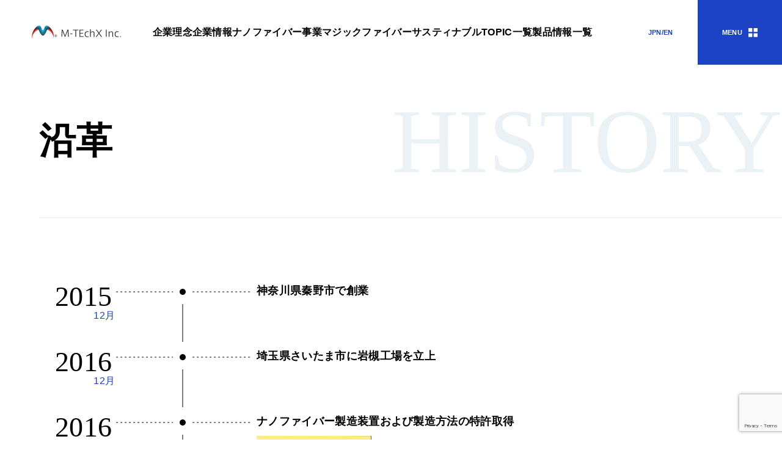

--- FILE ---
content_type: text/html; charset=UTF-8
request_url: https://mtechx.co.jp/history/
body_size: 41602
content:
<!DOCTYPE html>
<html lang="ja">

<head>
	<!-- Google Tag Manager -->
	<script>(function(w,d,s,l,i){w[l]=w[l]||[];w[l].push({'gtm.start':
	new Date().getTime(),event:'gtm.js'});var f=d.getElementsByTagName(s)[0],
	j=d.createElement(s),dl=l!='dataLayer'?'&l='+l:'';j.async=true;j.src=
	'https://www.googletagmanager.com/gtm.js?id='+i+dl;f.parentNode.insertBefore(j,f);
	})(window,document,'script','dataLayer','GTM-WGL5TVP');</script>
	<!-- End Google Tag Manager -->

	<meta charset="utf-8">
	<meta http-equiv="Content-Type" content="text/html; charset=utf-8" />
	<meta name="viewport" content="width=device-width,initial-scale=1.0">
	<link rel="shortcut icon" href="/cms/wp-content/themes/template/assets/images/common/favicon.ico">
	<title>沿革 &#8211; エムテックス株式会社</title>
<meta name='robots' content='max-image-preview:large' />
<link rel='dns-prefetch' href='//ajax.googleapis.com' />
<link rel='dns-prefetch' href='//cdnjs.cloudflare.com' />
<link rel="alternate" title="oEmbed (JSON)" type="application/json+oembed" href="https://mtechx.co.jp/wp-json/oembed/1.0/embed?url=https%3A%2F%2Fmtechx.co.jp%2Fhistory%2F" />
<link rel="alternate" title="oEmbed (XML)" type="text/xml+oembed" href="https://mtechx.co.jp/wp-json/oembed/1.0/embed?url=https%3A%2F%2Fmtechx.co.jp%2Fhistory%2F&#038;format=xml" />
<style id='wp-img-auto-sizes-contain-inline-css' type='text/css'>
img:is([sizes=auto i],[sizes^="auto," i]){contain-intrinsic-size:3000px 1500px}
/*# sourceURL=wp-img-auto-sizes-contain-inline-css */
</style>
<style id='wp-block-library-inline-css' type='text/css'>
:root{--wp-block-synced-color:#7a00df;--wp-block-synced-color--rgb:122,0,223;--wp-bound-block-color:var(--wp-block-synced-color);--wp-editor-canvas-background:#ddd;--wp-admin-theme-color:#007cba;--wp-admin-theme-color--rgb:0,124,186;--wp-admin-theme-color-darker-10:#006ba1;--wp-admin-theme-color-darker-10--rgb:0,107,160.5;--wp-admin-theme-color-darker-20:#005a87;--wp-admin-theme-color-darker-20--rgb:0,90,135;--wp-admin-border-width-focus:2px}@media (min-resolution:192dpi){:root{--wp-admin-border-width-focus:1.5px}}.wp-element-button{cursor:pointer}:root .has-very-light-gray-background-color{background-color:#eee}:root .has-very-dark-gray-background-color{background-color:#313131}:root .has-very-light-gray-color{color:#eee}:root .has-very-dark-gray-color{color:#313131}:root .has-vivid-green-cyan-to-vivid-cyan-blue-gradient-background{background:linear-gradient(135deg,#00d084,#0693e3)}:root .has-purple-crush-gradient-background{background:linear-gradient(135deg,#34e2e4,#4721fb 50%,#ab1dfe)}:root .has-hazy-dawn-gradient-background{background:linear-gradient(135deg,#faaca8,#dad0ec)}:root .has-subdued-olive-gradient-background{background:linear-gradient(135deg,#fafae1,#67a671)}:root .has-atomic-cream-gradient-background{background:linear-gradient(135deg,#fdd79a,#004a59)}:root .has-nightshade-gradient-background{background:linear-gradient(135deg,#330968,#31cdcf)}:root .has-midnight-gradient-background{background:linear-gradient(135deg,#020381,#2874fc)}:root{--wp--preset--font-size--normal:16px;--wp--preset--font-size--huge:42px}.has-regular-font-size{font-size:1em}.has-larger-font-size{font-size:2.625em}.has-normal-font-size{font-size:var(--wp--preset--font-size--normal)}.has-huge-font-size{font-size:var(--wp--preset--font-size--huge)}.has-text-align-center{text-align:center}.has-text-align-left{text-align:left}.has-text-align-right{text-align:right}.has-fit-text{white-space:nowrap!important}#end-resizable-editor-section{display:none}.aligncenter{clear:both}.items-justified-left{justify-content:flex-start}.items-justified-center{justify-content:center}.items-justified-right{justify-content:flex-end}.items-justified-space-between{justify-content:space-between}.screen-reader-text{border:0;clip-path:inset(50%);height:1px;margin:-1px;overflow:hidden;padding:0;position:absolute;width:1px;word-wrap:normal!important}.screen-reader-text:focus{background-color:#ddd;clip-path:none;color:#444;display:block;font-size:1em;height:auto;left:5px;line-height:normal;padding:15px 23px 14px;text-decoration:none;top:5px;width:auto;z-index:100000}html :where(.has-border-color){border-style:solid}html :where([style*=border-top-color]){border-top-style:solid}html :where([style*=border-right-color]){border-right-style:solid}html :where([style*=border-bottom-color]){border-bottom-style:solid}html :where([style*=border-left-color]){border-left-style:solid}html :where([style*=border-width]){border-style:solid}html :where([style*=border-top-width]){border-top-style:solid}html :where([style*=border-right-width]){border-right-style:solid}html :where([style*=border-bottom-width]){border-bottom-style:solid}html :where([style*=border-left-width]){border-left-style:solid}html :where(img[class*=wp-image-]){height:auto;max-width:100%}:where(figure){margin:0 0 1em}html :where(.is-position-sticky){--wp-admin--admin-bar--position-offset:var(--wp-admin--admin-bar--height,0px)}@media screen and (max-width:600px){html :where(.is-position-sticky){--wp-admin--admin-bar--position-offset:0px}}

/*# sourceURL=wp-block-library-inline-css */
</style><style id='global-styles-inline-css' type='text/css'>
:root{--wp--preset--aspect-ratio--square: 1;--wp--preset--aspect-ratio--4-3: 4/3;--wp--preset--aspect-ratio--3-4: 3/4;--wp--preset--aspect-ratio--3-2: 3/2;--wp--preset--aspect-ratio--2-3: 2/3;--wp--preset--aspect-ratio--16-9: 16/9;--wp--preset--aspect-ratio--9-16: 9/16;--wp--preset--color--black: #000000;--wp--preset--color--cyan-bluish-gray: #abb8c3;--wp--preset--color--white: #ffffff;--wp--preset--color--pale-pink: #f78da7;--wp--preset--color--vivid-red: #cf2e2e;--wp--preset--color--luminous-vivid-orange: #ff6900;--wp--preset--color--luminous-vivid-amber: #fcb900;--wp--preset--color--light-green-cyan: #7bdcb5;--wp--preset--color--vivid-green-cyan: #00d084;--wp--preset--color--pale-cyan-blue: #8ed1fc;--wp--preset--color--vivid-cyan-blue: #0693e3;--wp--preset--color--vivid-purple: #9b51e0;--wp--preset--gradient--vivid-cyan-blue-to-vivid-purple: linear-gradient(135deg,rgb(6,147,227) 0%,rgb(155,81,224) 100%);--wp--preset--gradient--light-green-cyan-to-vivid-green-cyan: linear-gradient(135deg,rgb(122,220,180) 0%,rgb(0,208,130) 100%);--wp--preset--gradient--luminous-vivid-amber-to-luminous-vivid-orange: linear-gradient(135deg,rgb(252,185,0) 0%,rgb(255,105,0) 100%);--wp--preset--gradient--luminous-vivid-orange-to-vivid-red: linear-gradient(135deg,rgb(255,105,0) 0%,rgb(207,46,46) 100%);--wp--preset--gradient--very-light-gray-to-cyan-bluish-gray: linear-gradient(135deg,rgb(238,238,238) 0%,rgb(169,184,195) 100%);--wp--preset--gradient--cool-to-warm-spectrum: linear-gradient(135deg,rgb(74,234,220) 0%,rgb(151,120,209) 20%,rgb(207,42,186) 40%,rgb(238,44,130) 60%,rgb(251,105,98) 80%,rgb(254,248,76) 100%);--wp--preset--gradient--blush-light-purple: linear-gradient(135deg,rgb(255,206,236) 0%,rgb(152,150,240) 100%);--wp--preset--gradient--blush-bordeaux: linear-gradient(135deg,rgb(254,205,165) 0%,rgb(254,45,45) 50%,rgb(107,0,62) 100%);--wp--preset--gradient--luminous-dusk: linear-gradient(135deg,rgb(255,203,112) 0%,rgb(199,81,192) 50%,rgb(65,88,208) 100%);--wp--preset--gradient--pale-ocean: linear-gradient(135deg,rgb(255,245,203) 0%,rgb(182,227,212) 50%,rgb(51,167,181) 100%);--wp--preset--gradient--electric-grass: linear-gradient(135deg,rgb(202,248,128) 0%,rgb(113,206,126) 100%);--wp--preset--gradient--midnight: linear-gradient(135deg,rgb(2,3,129) 0%,rgb(40,116,252) 100%);--wp--preset--font-size--small: 13px;--wp--preset--font-size--medium: 20px;--wp--preset--font-size--large: 36px;--wp--preset--font-size--x-large: 42px;--wp--preset--spacing--20: 0.44rem;--wp--preset--spacing--30: 0.67rem;--wp--preset--spacing--40: 1rem;--wp--preset--spacing--50: 1.5rem;--wp--preset--spacing--60: 2.25rem;--wp--preset--spacing--70: 3.38rem;--wp--preset--spacing--80: 5.06rem;--wp--preset--shadow--natural: 6px 6px 9px rgba(0, 0, 0, 0.2);--wp--preset--shadow--deep: 12px 12px 50px rgba(0, 0, 0, 0.4);--wp--preset--shadow--sharp: 6px 6px 0px rgba(0, 0, 0, 0.2);--wp--preset--shadow--outlined: 6px 6px 0px -3px rgb(255, 255, 255), 6px 6px rgb(0, 0, 0);--wp--preset--shadow--crisp: 6px 6px 0px rgb(0, 0, 0);}:where(.is-layout-flex){gap: 0.5em;}:where(.is-layout-grid){gap: 0.5em;}body .is-layout-flex{display: flex;}.is-layout-flex{flex-wrap: wrap;align-items: center;}.is-layout-flex > :is(*, div){margin: 0;}body .is-layout-grid{display: grid;}.is-layout-grid > :is(*, div){margin: 0;}:where(.wp-block-columns.is-layout-flex){gap: 2em;}:where(.wp-block-columns.is-layout-grid){gap: 2em;}:where(.wp-block-post-template.is-layout-flex){gap: 1.25em;}:where(.wp-block-post-template.is-layout-grid){gap: 1.25em;}.has-black-color{color: var(--wp--preset--color--black) !important;}.has-cyan-bluish-gray-color{color: var(--wp--preset--color--cyan-bluish-gray) !important;}.has-white-color{color: var(--wp--preset--color--white) !important;}.has-pale-pink-color{color: var(--wp--preset--color--pale-pink) !important;}.has-vivid-red-color{color: var(--wp--preset--color--vivid-red) !important;}.has-luminous-vivid-orange-color{color: var(--wp--preset--color--luminous-vivid-orange) !important;}.has-luminous-vivid-amber-color{color: var(--wp--preset--color--luminous-vivid-amber) !important;}.has-light-green-cyan-color{color: var(--wp--preset--color--light-green-cyan) !important;}.has-vivid-green-cyan-color{color: var(--wp--preset--color--vivid-green-cyan) !important;}.has-pale-cyan-blue-color{color: var(--wp--preset--color--pale-cyan-blue) !important;}.has-vivid-cyan-blue-color{color: var(--wp--preset--color--vivid-cyan-blue) !important;}.has-vivid-purple-color{color: var(--wp--preset--color--vivid-purple) !important;}.has-black-background-color{background-color: var(--wp--preset--color--black) !important;}.has-cyan-bluish-gray-background-color{background-color: var(--wp--preset--color--cyan-bluish-gray) !important;}.has-white-background-color{background-color: var(--wp--preset--color--white) !important;}.has-pale-pink-background-color{background-color: var(--wp--preset--color--pale-pink) !important;}.has-vivid-red-background-color{background-color: var(--wp--preset--color--vivid-red) !important;}.has-luminous-vivid-orange-background-color{background-color: var(--wp--preset--color--luminous-vivid-orange) !important;}.has-luminous-vivid-amber-background-color{background-color: var(--wp--preset--color--luminous-vivid-amber) !important;}.has-light-green-cyan-background-color{background-color: var(--wp--preset--color--light-green-cyan) !important;}.has-vivid-green-cyan-background-color{background-color: var(--wp--preset--color--vivid-green-cyan) !important;}.has-pale-cyan-blue-background-color{background-color: var(--wp--preset--color--pale-cyan-blue) !important;}.has-vivid-cyan-blue-background-color{background-color: var(--wp--preset--color--vivid-cyan-blue) !important;}.has-vivid-purple-background-color{background-color: var(--wp--preset--color--vivid-purple) !important;}.has-black-border-color{border-color: var(--wp--preset--color--black) !important;}.has-cyan-bluish-gray-border-color{border-color: var(--wp--preset--color--cyan-bluish-gray) !important;}.has-white-border-color{border-color: var(--wp--preset--color--white) !important;}.has-pale-pink-border-color{border-color: var(--wp--preset--color--pale-pink) !important;}.has-vivid-red-border-color{border-color: var(--wp--preset--color--vivid-red) !important;}.has-luminous-vivid-orange-border-color{border-color: var(--wp--preset--color--luminous-vivid-orange) !important;}.has-luminous-vivid-amber-border-color{border-color: var(--wp--preset--color--luminous-vivid-amber) !important;}.has-light-green-cyan-border-color{border-color: var(--wp--preset--color--light-green-cyan) !important;}.has-vivid-green-cyan-border-color{border-color: var(--wp--preset--color--vivid-green-cyan) !important;}.has-pale-cyan-blue-border-color{border-color: var(--wp--preset--color--pale-cyan-blue) !important;}.has-vivid-cyan-blue-border-color{border-color: var(--wp--preset--color--vivid-cyan-blue) !important;}.has-vivid-purple-border-color{border-color: var(--wp--preset--color--vivid-purple) !important;}.has-vivid-cyan-blue-to-vivid-purple-gradient-background{background: var(--wp--preset--gradient--vivid-cyan-blue-to-vivid-purple) !important;}.has-light-green-cyan-to-vivid-green-cyan-gradient-background{background: var(--wp--preset--gradient--light-green-cyan-to-vivid-green-cyan) !important;}.has-luminous-vivid-amber-to-luminous-vivid-orange-gradient-background{background: var(--wp--preset--gradient--luminous-vivid-amber-to-luminous-vivid-orange) !important;}.has-luminous-vivid-orange-to-vivid-red-gradient-background{background: var(--wp--preset--gradient--luminous-vivid-orange-to-vivid-red) !important;}.has-very-light-gray-to-cyan-bluish-gray-gradient-background{background: var(--wp--preset--gradient--very-light-gray-to-cyan-bluish-gray) !important;}.has-cool-to-warm-spectrum-gradient-background{background: var(--wp--preset--gradient--cool-to-warm-spectrum) !important;}.has-blush-light-purple-gradient-background{background: var(--wp--preset--gradient--blush-light-purple) !important;}.has-blush-bordeaux-gradient-background{background: var(--wp--preset--gradient--blush-bordeaux) !important;}.has-luminous-dusk-gradient-background{background: var(--wp--preset--gradient--luminous-dusk) !important;}.has-pale-ocean-gradient-background{background: var(--wp--preset--gradient--pale-ocean) !important;}.has-electric-grass-gradient-background{background: var(--wp--preset--gradient--electric-grass) !important;}.has-midnight-gradient-background{background: var(--wp--preset--gradient--midnight) !important;}.has-small-font-size{font-size: var(--wp--preset--font-size--small) !important;}.has-medium-font-size{font-size: var(--wp--preset--font-size--medium) !important;}.has-large-font-size{font-size: var(--wp--preset--font-size--large) !important;}.has-x-large-font-size{font-size: var(--wp--preset--font-size--x-large) !important;}
/*# sourceURL=global-styles-inline-css */
</style>

<style id='classic-theme-styles-inline-css' type='text/css'>
/*! This file is auto-generated */
.wp-block-button__link{color:#fff;background-color:#32373c;border-radius:9999px;box-shadow:none;text-decoration:none;padding:calc(.667em + 2px) calc(1.333em + 2px);font-size:1.125em}.wp-block-file__button{background:#32373c;color:#fff;text-decoration:none}
/*# sourceURL=/wp-includes/css/classic-themes.min.css */
</style>
<link rel='stylesheet' id='contact-form-7-css' href='https://mtechx.co.jp/wpmt/wp-content/plugins/contact-form-7/includes/css/styles.css?ver=5.9.2' type='text/css' media='all' />
<link rel='stylesheet' id='swiper-css' href='https://mtechx.co.jp/wpmt/wp-content/themes/template/assets/plugin/swiper/swiper.css?ver=6.9' type='text/css' media='all' />
<link rel='stylesheet' id='block-css' href='https://mtechx.co.jp/wpmt/wp-content/themes/template/assets/css/style.css?ver=6.9' type='text/css' media='all' />
<link rel='stylesheet' id='shame-css' href='https://mtechx.co.jp/wpmt/wp-content/themes/template/assets/css/shame.css?ver=6.9' type='text/css' media='all' />
<script type="text/javascript" src="https://mtechx.co.jp/wpmt/wp-content/themes/template/assets/js/ie.js?ver=6.9" id="ie-js"></script>
<link rel="https://api.w.org/" href="https://mtechx.co.jp/wp-json/" /><link rel="alternate" title="JSON" type="application/json" href="https://mtechx.co.jp/wp-json/wp/v2/pages/338" />
	</head>

<body class="p-history p-second">
<!-- Google Tag Manager (noscript) -->
<noscript><iframe src="https://www.googletagmanager.com/ns.html?id=GTM-WGL5TVP"
height="0" width="0" style="display:none;visibility:hidden"></iframe></noscript>
<!-- End Google Tag Manager (noscript) -->

		<header class="l-header">
		<a href="/" class="c-header__logo">
			<img src="https://mtechx.co.jp/wpmt/wp-content/themes/template/assets/images/common/image_logo.svg" alt="エム・テックス株式会社" class="c-header__logo-image">
		</a>

		<nav class="c-header__main-nav">
			<ul class="c-header__nav-list">
				</li><li class="c-header__nav-item"><a class="c-header__nav-link" href="https://mtechx.co.jp/philosophy/">企業理念<span class="c-header__icon-arrow"></span></a></li><li class="c-header__nav-item"><div class="c-header__sub-menu"><div class="c-header__sub-menu-title js-accordion-trigger">企業情報<span class="c-header__icon-toggle"></span></div><ul class="c-header__sub-menu-list"><li class="c-header__sub-menu-item"><a href="https://mtechx.co.jp/company/" class="c-header__sub-menu-link">企業情報</a></li><li class="c-header__sub-menu-item"><a href="https://mtechx.co.jp/history/" class="c-header__sub-menu-link">沿革</a></li></ul></div></li><li class="c-header__nav-item"><div class="c-header__sub-menu"><div class="c-header__sub-menu-title js-accordion-trigger">ナノファイバー事業<span class="c-header__icon-toggle"></span></div><ul class="c-header__sub-menu-list"><li class="c-header__sub-menu-item"><a href="https://mtechx.co.jp/business/" class="c-header__sub-menu-link">ナノファイバー事業とは</a></li><li class="c-header__sub-menu-item"><a href="https://mtechx.co.jp/vision/" class="c-header__sub-menu-link">ビジョン</a></li></ul></div></li><li class="c-header__nav-item"><div class="c-header__sub-menu"><div class="c-header__sub-menu-title js-accordion-trigger">マジックファイバー<span class="c-header__icon-toggle"></span></div><ul class="c-header__sub-menu-list"><li class="c-header__sub-menu-item"><a href="https://mtechx.co.jp/magicfiber/" class="c-header__sub-menu-link">マジックファイバーとは</a></li><li class="c-header__sub-menu-item"><a href="https://mtechx.co.jp/potentiality/" class="c-header__sub-menu-link">研究・応用分野</a></li><li class="c-header__sub-menu-item"><a href="https://mtechx.co.jp/movie/" class="c-header__sub-menu-link">動画で見るマジックファイバー</a></li></ul></div></li><li class="c-header__nav-item"><div class="c-header__sub-menu"><div class="c-header__sub-menu-title js-accordion-trigger">サスティナブル<span class="c-header__icon-toggle"></span></div><ul class="c-header__sub-menu-list"><li class="c-header__sub-menu-item"><a href="https://mtechx.co.jp/csr/" class="c-header__sub-menu-link">サステナビリティの取り組み</a></li></ul></div></li><li class="c-header__nav-item"><a class="c-header__nav-link" href="https://mtechx.co.jp/topic/">TOPIC一覧<span class="c-header__icon-arrow"></span></a></li><li class="c-header__nav-item"><a class="c-header__nav-link" href="https://mtechx.co.jp/products/">製品情報一覧<span class="c-header__icon-arrow"></span></a></li></li></li></li></li>			</ul>
		</nav>

		<div class="c-header__button-area">
			<a href="http://www.mtechx.co.jp/eng/" class="c-header__button c-header__button--lang">
			<!-- <a href="/en//history/" class="c-header__button c-header__button--lang"> -->
				<div class="c-header__icon-wrap u-sp">
					<img class="c-header__button-icon" src="https://mtechx.co.jp/wpmt/wp-content/themes/template/assets/images/common/icon_lang.svg" alt="">
				</div>
				JPN/EN
			</a>
			<span class="c-header__button c-header__button--menu" id="js-hamburger">
				<div class="c-header__icon-wrap">
					<img class="c-header__button-icon c-header__button-icon--off" src="https://mtechx.co.jp/wpmt/wp-content/themes/template/assets/images/common/icon_header-menu_off.svg" alt="">
					<img class="c-header__button-icon c-header__button-icon--on" src="https://mtechx.co.jp/wpmt/wp-content/themes/template/assets/images/common/icon_header-menu_on.svg" alt="">
				</div>
				MENU
			</span>
		</div>

		<nav class="c-header__sub-nav" id="js-header">
			<ul class="c-header__nav-list">
				<li class="c-header__nav-item"><a class="c-header__nav-link" href="/">TOP<span class="c-header__icon-arrow"></span></a></li><li class="c-header__nav-item"><a class="c-header__nav-link" href="https://mtechx.co.jp/philosophy/">企業理念<span class="c-header__icon-arrow"></span></a></li><li class="c-header__nav-item"><div class="c-header__sub-menu"><div class="c-header__sub-menu-title js-accordion-trigger">企業情報<span class="c-header__icon-toggle"></span></div><ul class="c-header__sub-menu-list"><li class="c-header__sub-menu-item"><a href="https://mtechx.co.jp/company/" class="c-header__sub-menu-link">企業情報</a></li><li class="c-header__sub-menu-item"><a href="https://mtechx.co.jp/history/" class="c-header__sub-menu-link">沿革</a></li></ul></div></li><li class="c-header__nav-item"><div class="c-header__sub-menu"><div class="c-header__sub-menu-title js-accordion-trigger">ナノファイバー事業<span class="c-header__icon-toggle"></span></div><ul class="c-header__sub-menu-list"><li class="c-header__sub-menu-item"><a href="https://mtechx.co.jp/business/" class="c-header__sub-menu-link">ナノファイバー事業とは</a></li><li class="c-header__sub-menu-item"><a href="https://mtechx.co.jp/vision/" class="c-header__sub-menu-link">ビジョン</a></li></ul></div></li><li class="c-header__nav-item"><div class="c-header__sub-menu"><div class="c-header__sub-menu-title js-accordion-trigger">マジックファイバー<span class="c-header__icon-toggle"></span></div><ul class="c-header__sub-menu-list"><li class="c-header__sub-menu-item"><a href="https://mtechx.co.jp/magicfiber/" class="c-header__sub-menu-link">マジックファイバーとは</a></li><li class="c-header__sub-menu-item"><a href="https://mtechx.co.jp/potentiality/" class="c-header__sub-menu-link">研究・応用分野</a></li><li class="c-header__sub-menu-item"><a href="https://mtechx.co.jp/movie/" class="c-header__sub-menu-link">動画で見るマジックファイバー</a></li></ul></div></li><li class="c-header__nav-item"><div class="c-header__sub-menu"><div class="c-header__sub-menu-title js-accordion-trigger">サスティナブル<span class="c-header__icon-toggle"></span></div><ul class="c-header__sub-menu-list"><li class="c-header__sub-menu-item"><a href="https://mtechx.co.jp/csr/" class="c-header__sub-menu-link">サステナビリティの取り組み</a></li></ul></div></li><li class="c-header__nav-item"><a class="c-header__nav-link" href="https://mtechx.co.jp/topic/">TOPIC一覧<span class="c-header__icon-arrow"></span></a></li><li class="c-header__nav-item"><a class="c-header__nav-link" href="https://mtechx.co.jp/products/">製品情報一覧<span class="c-header__icon-arrow"></span></a></li><li class="c-header__nav-item"><a class="c-header__nav-link" href="https://mtechx.co.jp/news/">ニュース一覧<span class="c-header__icon-arrow"></span></a></li><li class="c-header__nav-item"><a class="c-header__nav-link" href="https://mtechx.co.jp/recruit/">採用情報<span class="c-header__icon-arrow"></span></a></li><li class="c-header__nav-item"><a class="c-header__nav-link" href="https://mtechx.co.jp/faq/">よくある質問<span class="c-header__icon-arrow"></span></a></li><li class="c-header__nav-item"><a class="c-header__nav-link" href="https://mtechx.co.jp/privacy/">プライバシーポリシー<span class="c-header__icon-arrow"></span></a></li>			</ul>
		</nav>
		<div class="c-header__overlay" id="js-overlay"></div>
	</header>

<div class="l-editor-wrapper">
  <div class="l-wrapper--nopadding l-basic-wrapper">
		<div class="c-title-h1__wrap">
		<h1 class="c-title-h1 u-mincho">
			沿革		</h1>
		<span class="c-title-h1__sub">HISTORY</span>
	</div>
	</div>

<div class="l-wrapper l-basic-wrapper">
    <div class="u-spacer6"></div>
  <div class="l-inner">
        <ul class="c-chart">
                        <li class="c-chart__item">
            <div class="c-chart__deco">
              <span class="c-chart__point">
                <span class="c-chart__round"></span>
                <span class="c-chart__dashed"></span>
              </span>
              <span class="c-chart__border"></span>
            </div>
            <div class="c-chart__year">
              <p class="c-chart__year-title">2015</p>
                              <p class="c-chart__year-sub-title">12月</p>
                          </div>
            <div class="c-chart__cont">
              <h5 class="c-chart__title">神奈川県秦野市で創業</h5>
              <p class="c-chart__text c-text u-taj"></p>
                            <ul class="c-chart__image-list c-grid">
                                                                                                      </ul>
            </div>
          </li>
                  <li class="c-chart__item">
            <div class="c-chart__deco">
              <span class="c-chart__point">
                <span class="c-chart__round"></span>
                <span class="c-chart__dashed"></span>
              </span>
              <span class="c-chart__border"></span>
            </div>
            <div class="c-chart__year">
              <p class="c-chart__year-title">2016</p>
                              <p class="c-chart__year-sub-title">12月</p>
                          </div>
            <div class="c-chart__cont">
              <h5 class="c-chart__title">埼玉県さいたま市に岩槻工場を立上</h5>
              <p class="c-chart__text c-text u-taj"></p>
                            <ul class="c-chart__image-list c-grid">
                                                                                                      </ul>
            </div>
          </li>
                  <li class="c-chart__item">
            <div class="c-chart__deco">
              <span class="c-chart__point">
                <span class="c-chart__round"></span>
                <span class="c-chart__dashed"></span>
              </span>
              <span class="c-chart__border"></span>
            </div>
            <div class="c-chart__year">
              <p class="c-chart__year-title">2016</p>
                              <p class="c-chart__year-sub-title">12月</p>
                          </div>
            <div class="c-chart__cont">
              <h5 class="c-chart__title">ナノファイバー製造装置および製造方法の特許取得</h5>
              <p class="c-chart__text c-text u-taj"></p>
                            <ul class="c-chart__image-list c-grid">
                                                                                                    <li class="c-chart__image-item"><img decoding="async" src="https://mtechx.co.jp/wpmt/wp-content/uploads/2021/11/tokkyo6047786_001.png" alt="" class="c-chart__image"></li>
                                                                                          </ul>
            </div>
          </li>
                  <li class="c-chart__item">
            <div class="c-chart__deco">
              <span class="c-chart__point">
                <span class="c-chart__round"></span>
                <span class="c-chart__dashed"></span>
              </span>
              <span class="c-chart__border"></span>
            </div>
            <div class="c-chart__year">
              <p class="c-chart__year-title">2017</p>
                              <p class="c-chart__year-sub-title">9月</p>
                          </div>
            <div class="c-chart__cont">
              <h5 class="c-chart__title">ナノファイバーブランド「MAGIC FIBER®」を商標登録</h5>
              <p class="c-chart__text c-text u-taj"></p>
                            <ul class="c-chart__image-list c-grid">
                                                                                                    <li class="c-chart__image-item"><img decoding="async" src="https://mtechx.co.jp/wpmt/wp-content/uploads/2021/11/syouhyou5984721_001.png" alt="" class="c-chart__image"></li>
                                                                                          </ul>
            </div>
          </li>
                  <li class="c-chart__item">
            <div class="c-chart__deco">
              <span class="c-chart__point">
                <span class="c-chart__round"></span>
                <span class="c-chart__dashed"></span>
              </span>
              <span class="c-chart__border"></span>
            </div>
            <div class="c-chart__year">
              <p class="c-chart__year-title">2018</p>
                              <p class="c-chart__year-sub-title">10月</p>
                          </div>
            <div class="c-chart__cont">
              <h5 class="c-chart__title">油吸着材のインドネシア工場を立ち上げ、業務用油吸着材を販売開始</h5>
              <p class="c-chart__text c-text u-taj"></p>
                            <ul class="c-chart__image-list c-grid">
                                                                                                      </ul>
            </div>
          </li>
                  <li class="c-chart__item">
            <div class="c-chart__deco">
              <span class="c-chart__point">
                <span class="c-chart__round"></span>
                <span class="c-chart__dashed"></span>
              </span>
              <span class="c-chart__border"></span>
            </div>
            <div class="c-chart__year">
              <p class="c-chart__year-title">2018</p>
                              <p class="c-chart__year-sub-title">11月</p>
                          </div>
            <div class="c-chart__cont">
              <h5 class="c-chart__title">家庭用油吸着材「ベルサイユのわた」を販売開始</h5>
              <p class="c-chart__text c-text u-taj"></p>
                            <ul class="c-chart__image-list c-grid">
                                                                                                      </ul>
            </div>
          </li>
                  <li class="c-chart__item">
            <div class="c-chart__deco">
              <span class="c-chart__point">
                <span class="c-chart__round"></span>
                <span class="c-chart__dashed"></span>
              </span>
              <span class="c-chart__border"></span>
            </div>
            <div class="c-chart__year">
              <p class="c-chart__year-title">2019</p>
                              <p class="c-chart__year-sub-title">8月</p>
                          </div>
            <div class="c-chart__cont">
              <h5 class="c-chart__title">佐賀県大町町・豪雨による鉄工所油流出事故において油吸着材約19万枚を寄付</h5>
              <p class="c-chart__text c-text u-taj"></p>
                            <ul class="c-chart__image-list c-grid">
                                                                                                      </ul>
            </div>
          </li>
                  <li class="c-chart__item">
            <div class="c-chart__deco">
              <span class="c-chart__point">
                <span class="c-chart__round"></span>
                <span class="c-chart__dashed"></span>
              </span>
              <span class="c-chart__border"></span>
            </div>
            <div class="c-chart__year">
              <p class="c-chart__year-title">2019</p>
                              <p class="c-chart__year-sub-title">12月</p>
                          </div>
            <div class="c-chart__cont">
              <h5 class="c-chart__title">テレビ東京・WBSにおいて優れた製品に与えられる「2019トレたま年間大賞」を受賞</h5>
              <p class="c-chart__text c-text u-taj"></p>
                            <ul class="c-chart__image-list c-grid">
                                                                                                    <li class="c-chart__image-item"><img decoding="async" src="https://mtechx.co.jp/wpmt/wp-content/uploads/2021/11/trophy.png" alt="" class="c-chart__image"></li>
                                                                                          </ul>
            </div>
          </li>
                  <li class="c-chart__item">
            <div class="c-chart__deco">
              <span class="c-chart__point">
                <span class="c-chart__round"></span>
                <span class="c-chart__dashed"></span>
              </span>
              <span class="c-chart__border"></span>
            </div>
            <div class="c-chart__year">
              <p class="c-chart__year-title">2020</p>
                              <p class="c-chart__year-sub-title">7月</p>
                          </div>
            <div class="c-chart__cont">
              <h5 class="c-chart__title">本社及びメイン研究施設・物流拠点を東京都大田区京浜島に統合</h5>
              <p class="c-chart__text c-text u-taj"></p>
                            <ul class="c-chart__image-list c-grid">
                                                                                                      </ul>
            </div>
          </li>
                  <li class="c-chart__item">
            <div class="c-chart__deco">
              <span class="c-chart__point">
                <span class="c-chart__round"></span>
                <span class="c-chart__dashed"></span>
              </span>
              <span class="c-chart__border"></span>
            </div>
            <div class="c-chart__year">
              <p class="c-chart__year-title">2020</p>
                              <p class="c-chart__year-sub-title">8月</p>
                          </div>
            <div class="c-chart__cont">
              <h5 class="c-chart__title">モーリシャス沖タンカー座礁による油流出事故において油吸着材を提供</h5>
              <p class="c-chart__text c-text u-taj"></p>
                            <ul class="c-chart__image-list c-grid">
                                                                                                      </ul>
            </div>
          </li>
                  <li class="c-chart__item">
            <div class="c-chart__deco">
              <span class="c-chart__point">
                <span class="c-chart__round"></span>
                <span class="c-chart__dashed"></span>
              </span>
              <span class="c-chart__border"></span>
            </div>
            <div class="c-chart__year">
              <p class="c-chart__year-title">2021</p>
                              <p class="c-chart__year-sub-title">3月</p>
                          </div>
            <div class="c-chart__cont">
              <h5 class="c-chart__title">環境省が主催する「令和元年度　災害対応支援環境大臣表彰」を受賞</h5>
              <p class="c-chart__text c-text u-taj"></p>
                            <ul class="c-chart__image-list c-grid">
                                                                                                    <li class="c-chart__image-item"><img decoding="async" src="https://mtechx.co.jp/wpmt/wp-content/uploads/2021/11/画像4.png" alt="" class="c-chart__image"></li>
                                                                                          </ul>
            </div>
          </li>
                  </ul>
  </div>
    <div class="u-spacer6"></div>
</div></div>
  <footer class="l-footer">
    <div class="l-footer__inner">
      <div class="c-footer__body">
        <p class="c-footer__title">革新的ナノ技術で世界を変える</p>
        <figure class="c-footer__logo"><img src="https://mtechx.co.jp/wpmt/wp-content/themes/template/assets/images/common/image_logo.svg" alt="エム・テックス株式会社" class="c-footer__logo-image"></figure>
        <p class="c-footer__about">
          東京都中央区日本橋三丁目2番14号新槇町ビル別館第一<br>
          Tel. 03-6303-6900<br>
        </p>
      </div>
      <nav class="c-footer__nav">
        <div class="c-footer__nav-col">
          <div class="c-footer__nav-item">
            <a href="/philosophy" class="c-footer__nav-title">企業理念</a>
          </div>
          <div class="c-footer__nav-item">
            <span class="c-footer__nav-title">企業情報</span>
            <div class="c-footer__nav-list">
              <a href="/company" class="c-footer__nav-link">会社概要</a>
              <a href="/history" class="c-footer__nav-link">会社沿革</a>
            </div>
          </div>
        </div>
        <div class="c-footer__nav-col">
          <div class="c-footer__nav-item">
            <span class="c-footer__nav-title">ナノファイバー事業</span>
            <div class="c-footer__nav-list">
              <a href="/business" class="c-footer__nav-link">ナノファイバー事業とは</a>
              <a href="/vision" class="c-footer__nav-link">ビジョン</a>
            </div>
          </div>

          <div class="c-footer__nav-item">
            <span class="c-footer__nav-title">マジックファイバー</span>
            <div class="c-footer__nav-list">
              <a href="/magicfiber" class="c-footer__nav-link">マジックファイバーとは</a>
              <a href="/movie" class="c-footer__nav-link">動画で見るマジックファイバー</a>
            </div>
          </div>
        </div>

        <div class="c-footer__nav-col">
          <div class="c-footer__nav-item">
            <a href="/csr" class="c-footer__nav-title">サスティナブル</a>
          </div>
          <div class="c-footer__nav-item">
            <a href="/topic" class="c-footer__nav-title">TOPIC</a>
          </div>
          <div class="c-footer__nav-item">
            <a href="/news" class="c-footer__nav-title">ニュース</a>
          </div>
          <div class="c-footer__nav-item">
            <a href="/products" class="c-footer__nav-title">製品情報</a>
          </div>
        </div>

        <div class="c-footer__nav-col">
          <dl class="c-footer__nav-item">
            <a href="/recruit" class="c-footer__nav-title">採用情報</a>
          </dl>
          <dl class="c-footer__nav-item">
            <a href="/faq" class="c-footer__nav-title">よくある質問</a>
          </dl>
        </div>
      </nav>
      <div class="c-footer__foot">
        <nav class="c-footer__nav-sub">
          <a href="/privacy" class="c-footer__nav-sub-link">プライバシーポリシー</a>
          <a href="/contact" class="c-footer__nav-sub-link">お問い合わせ</a>
        </nav>

        <p class="c-footer__copyright">Copyright © M-TEchX Inc. 2017</p>
      </div>
    </div>
  </footer>

  <script type="speculationrules">
{"prefetch":[{"source":"document","where":{"and":[{"href_matches":"/*"},{"not":{"href_matches":["/wpmt/wp-*.php","/wpmt/wp-admin/*","/wpmt/wp-content/uploads/*","/wpmt/wp-content/*","/wpmt/wp-content/plugins/*","/wpmt/wp-content/themes/mtechx_ja/*","/wpmt/wp-content/themes/template/*","/*\\?(.+)"]}},{"not":{"selector_matches":"a[rel~=\"nofollow\"]"}},{"not":{"selector_matches":".no-prefetch, .no-prefetch a"}}]},"eagerness":"conservative"}]}
</script>
<script>
document.addEventListener( 'wpcf7mailsent', function( event ) {
location = '/thanks';
}, false );
</script><script type="text/javascript" src="https://mtechx.co.jp/wpmt/wp-content/plugins/contact-form-7/includes/swv/js/index.js?ver=5.9.2" id="swv-js"></script>
<script type="text/javascript" id="contact-form-7-js-extra">
/* <![CDATA[ */
var wpcf7 = {"api":{"root":"https://mtechx.co.jp/wp-json/","namespace":"contact-form-7/v1"}};
//# sourceURL=contact-form-7-js-extra
/* ]]> */
</script>
<script type="text/javascript" src="https://mtechx.co.jp/wpmt/wp-content/plugins/contact-form-7/includes/js/index.js?ver=5.9.2" id="contact-form-7-js"></script>
<script type="text/javascript" src="https://ajax.googleapis.com/ajax/libs/jquery/3.4.1/jquery.min.js?ver=6.9" id="jquery-js"></script>
<script type="text/javascript" src="https://cdnjs.cloudflare.com/ajax/libs/gsap/3.4.2/gsap.min.js?ver=6.9" id="gsap-js"></script>
<script type="text/javascript" src="https://cdnjs.cloudflare.com/ajax/libs/gsap/3.4.2/ScrollTrigger.min.js?ver=6.9" id="scroll-trigger-js"></script>
<script type="text/javascript" src="https://mtechx.co.jp/wpmt/wp-content/themes/template/assets/plugin/infinite-scroll/infinite-scroll.pkgd.min.js?ver=6.9" id="infinite-scroll-js"></script>
<script type="text/javascript" src="https://mtechx.co.jp/wpmt/wp-content/themes/template/assets/plugin/swiper/swiper.min.js?ver=6.9" id="swiper-js"></script>
<script type="text/javascript" src="https://mtechx.co.jp/wpmt/wp-content/themes/template/assets/js/common.js?ver=6.9" id="base-js"></script>
<script type="text/javascript" src="https://mtechx.co.jp/wpmt/wp-content/themes/template/assets/js/slider.js?ver=6.9" id="swiper-info-js"></script>
<script type="text/javascript" src="https://www.google.com/recaptcha/api.js?render=6Ldgt54pAAAAAC4H3MHHKwbdfx38GuwUY71oN_tb&amp;ver=3.0" id="google-recaptcha-js"></script>
<script type="text/javascript" src="https://mtechx.co.jp/wpmt/wp-includes/js/dist/vendor/wp-polyfill.min.js?ver=3.15.0" id="wp-polyfill-js"></script>
<script type="text/javascript" id="wpcf7-recaptcha-js-extra">
/* <![CDATA[ */
var wpcf7_recaptcha = {"sitekey":"6Ldgt54pAAAAAC4H3MHHKwbdfx38GuwUY71oN_tb","actions":{"homepage":"homepage","contactform":"contactform"}};
//# sourceURL=wpcf7-recaptcha-js-extra
/* ]]> */
</script>
<script type="text/javascript" src="https://mtechx.co.jp/wpmt/wp-content/plugins/contact-form-7/modules/recaptcha/index.js?ver=5.9.2" id="wpcf7-recaptcha-js"></script>
  </body>

  </html>
<!-- /page.php -->

--- FILE ---
content_type: text/html; charset=UTF-8
request_url: https://mtechx.co.jp/wpmt/wp-content/themes/template/assets/css/shame.css?ver=6.9
body_size: 62798
content:
<!DOCTYPE html>
<html lang="ja">

<head>
	<!-- Google Tag Manager -->
	<script>(function(w,d,s,l,i){w[l]=w[l]||[];w[l].push({'gtm.start':
	new Date().getTime(),event:'gtm.js'});var f=d.getElementsByTagName(s)[0],
	j=d.createElement(s),dl=l!='dataLayer'?'&l='+l:'';j.async=true;j.src=
	'https://www.googletagmanager.com/gtm.js?id='+i+dl;f.parentNode.insertBefore(j,f);
	})(window,document,'script','dataLayer','GTM-WGL5TVP');</script>
	<!-- End Google Tag Manager -->

	<meta charset="utf-8">
	<meta http-equiv="Content-Type" content="text/html; charset=utf-8" />
	<meta name="viewport" content="width=device-width,initial-scale=1.0">
	<link rel="shortcut icon" href="/cms/wp-content/themes/template/assets/images/common/favicon.ico">
	<title>エムテックス株式会社</title>
<meta name='robots' content='max-image-preview:large' />
<link rel='dns-prefetch' href='//ajax.googleapis.com' />
<link rel='dns-prefetch' href='//cdnjs.cloudflare.com' />
<style id='wp-img-auto-sizes-contain-inline-css' type='text/css'>
img:is([sizes=auto i],[sizes^="auto," i]){contain-intrinsic-size:3000px 1500px}
/*# sourceURL=wp-img-auto-sizes-contain-inline-css */
</style>
<style id='wp-block-library-inline-css' type='text/css'>
:root{--wp-block-synced-color:#7a00df;--wp-block-synced-color--rgb:122,0,223;--wp-bound-block-color:var(--wp-block-synced-color);--wp-editor-canvas-background:#ddd;--wp-admin-theme-color:#007cba;--wp-admin-theme-color--rgb:0,124,186;--wp-admin-theme-color-darker-10:#006ba1;--wp-admin-theme-color-darker-10--rgb:0,107,160.5;--wp-admin-theme-color-darker-20:#005a87;--wp-admin-theme-color-darker-20--rgb:0,90,135;--wp-admin-border-width-focus:2px}@media (min-resolution:192dpi){:root{--wp-admin-border-width-focus:1.5px}}.wp-element-button{cursor:pointer}:root .has-very-light-gray-background-color{background-color:#eee}:root .has-very-dark-gray-background-color{background-color:#313131}:root .has-very-light-gray-color{color:#eee}:root .has-very-dark-gray-color{color:#313131}:root .has-vivid-green-cyan-to-vivid-cyan-blue-gradient-background{background:linear-gradient(135deg,#00d084,#0693e3)}:root .has-purple-crush-gradient-background{background:linear-gradient(135deg,#34e2e4,#4721fb 50%,#ab1dfe)}:root .has-hazy-dawn-gradient-background{background:linear-gradient(135deg,#faaca8,#dad0ec)}:root .has-subdued-olive-gradient-background{background:linear-gradient(135deg,#fafae1,#67a671)}:root .has-atomic-cream-gradient-background{background:linear-gradient(135deg,#fdd79a,#004a59)}:root .has-nightshade-gradient-background{background:linear-gradient(135deg,#330968,#31cdcf)}:root .has-midnight-gradient-background{background:linear-gradient(135deg,#020381,#2874fc)}:root{--wp--preset--font-size--normal:16px;--wp--preset--font-size--huge:42px}.has-regular-font-size{font-size:1em}.has-larger-font-size{font-size:2.625em}.has-normal-font-size{font-size:var(--wp--preset--font-size--normal)}.has-huge-font-size{font-size:var(--wp--preset--font-size--huge)}.has-text-align-center{text-align:center}.has-text-align-left{text-align:left}.has-text-align-right{text-align:right}.has-fit-text{white-space:nowrap!important}#end-resizable-editor-section{display:none}.aligncenter{clear:both}.items-justified-left{justify-content:flex-start}.items-justified-center{justify-content:center}.items-justified-right{justify-content:flex-end}.items-justified-space-between{justify-content:space-between}.screen-reader-text{border:0;clip-path:inset(50%);height:1px;margin:-1px;overflow:hidden;padding:0;position:absolute;width:1px;word-wrap:normal!important}.screen-reader-text:focus{background-color:#ddd;clip-path:none;color:#444;display:block;font-size:1em;height:auto;left:5px;line-height:normal;padding:15px 23px 14px;text-decoration:none;top:5px;width:auto;z-index:100000}html :where(.has-border-color){border-style:solid}html :where([style*=border-top-color]){border-top-style:solid}html :where([style*=border-right-color]){border-right-style:solid}html :where([style*=border-bottom-color]){border-bottom-style:solid}html :where([style*=border-left-color]){border-left-style:solid}html :where([style*=border-width]){border-style:solid}html :where([style*=border-top-width]){border-top-style:solid}html :where([style*=border-right-width]){border-right-style:solid}html :where([style*=border-bottom-width]){border-bottom-style:solid}html :where([style*=border-left-width]){border-left-style:solid}html :where(img[class*=wp-image-]){height:auto;max-width:100%}:where(figure){margin:0 0 1em}html :where(.is-position-sticky){--wp-admin--admin-bar--position-offset:var(--wp-admin--admin-bar--height,0px)}@media screen and (max-width:600px){html :where(.is-position-sticky){--wp-admin--admin-bar--position-offset:0px}}

/*# sourceURL=wp-block-library-inline-css */
</style><style id='global-styles-inline-css' type='text/css'>
:root{--wp--preset--aspect-ratio--square: 1;--wp--preset--aspect-ratio--4-3: 4/3;--wp--preset--aspect-ratio--3-4: 3/4;--wp--preset--aspect-ratio--3-2: 3/2;--wp--preset--aspect-ratio--2-3: 2/3;--wp--preset--aspect-ratio--16-9: 16/9;--wp--preset--aspect-ratio--9-16: 9/16;--wp--preset--color--black: #000000;--wp--preset--color--cyan-bluish-gray: #abb8c3;--wp--preset--color--white: #ffffff;--wp--preset--color--pale-pink: #f78da7;--wp--preset--color--vivid-red: #cf2e2e;--wp--preset--color--luminous-vivid-orange: #ff6900;--wp--preset--color--luminous-vivid-amber: #fcb900;--wp--preset--color--light-green-cyan: #7bdcb5;--wp--preset--color--vivid-green-cyan: #00d084;--wp--preset--color--pale-cyan-blue: #8ed1fc;--wp--preset--color--vivid-cyan-blue: #0693e3;--wp--preset--color--vivid-purple: #9b51e0;--wp--preset--gradient--vivid-cyan-blue-to-vivid-purple: linear-gradient(135deg,rgb(6,147,227) 0%,rgb(155,81,224) 100%);--wp--preset--gradient--light-green-cyan-to-vivid-green-cyan: linear-gradient(135deg,rgb(122,220,180) 0%,rgb(0,208,130) 100%);--wp--preset--gradient--luminous-vivid-amber-to-luminous-vivid-orange: linear-gradient(135deg,rgb(252,185,0) 0%,rgb(255,105,0) 100%);--wp--preset--gradient--luminous-vivid-orange-to-vivid-red: linear-gradient(135deg,rgb(255,105,0) 0%,rgb(207,46,46) 100%);--wp--preset--gradient--very-light-gray-to-cyan-bluish-gray: linear-gradient(135deg,rgb(238,238,238) 0%,rgb(169,184,195) 100%);--wp--preset--gradient--cool-to-warm-spectrum: linear-gradient(135deg,rgb(74,234,220) 0%,rgb(151,120,209) 20%,rgb(207,42,186) 40%,rgb(238,44,130) 60%,rgb(251,105,98) 80%,rgb(254,248,76) 100%);--wp--preset--gradient--blush-light-purple: linear-gradient(135deg,rgb(255,206,236) 0%,rgb(152,150,240) 100%);--wp--preset--gradient--blush-bordeaux: linear-gradient(135deg,rgb(254,205,165) 0%,rgb(254,45,45) 50%,rgb(107,0,62) 100%);--wp--preset--gradient--luminous-dusk: linear-gradient(135deg,rgb(255,203,112) 0%,rgb(199,81,192) 50%,rgb(65,88,208) 100%);--wp--preset--gradient--pale-ocean: linear-gradient(135deg,rgb(255,245,203) 0%,rgb(182,227,212) 50%,rgb(51,167,181) 100%);--wp--preset--gradient--electric-grass: linear-gradient(135deg,rgb(202,248,128) 0%,rgb(113,206,126) 100%);--wp--preset--gradient--midnight: linear-gradient(135deg,rgb(2,3,129) 0%,rgb(40,116,252) 100%);--wp--preset--font-size--small: 13px;--wp--preset--font-size--medium: 20px;--wp--preset--font-size--large: 36px;--wp--preset--font-size--x-large: 42px;--wp--preset--spacing--20: 0.44rem;--wp--preset--spacing--30: 0.67rem;--wp--preset--spacing--40: 1rem;--wp--preset--spacing--50: 1.5rem;--wp--preset--spacing--60: 2.25rem;--wp--preset--spacing--70: 3.38rem;--wp--preset--spacing--80: 5.06rem;--wp--preset--shadow--natural: 6px 6px 9px rgba(0, 0, 0, 0.2);--wp--preset--shadow--deep: 12px 12px 50px rgba(0, 0, 0, 0.4);--wp--preset--shadow--sharp: 6px 6px 0px rgba(0, 0, 0, 0.2);--wp--preset--shadow--outlined: 6px 6px 0px -3px rgb(255, 255, 255), 6px 6px rgb(0, 0, 0);--wp--preset--shadow--crisp: 6px 6px 0px rgb(0, 0, 0);}:where(.is-layout-flex){gap: 0.5em;}:where(.is-layout-grid){gap: 0.5em;}body .is-layout-flex{display: flex;}.is-layout-flex{flex-wrap: wrap;align-items: center;}.is-layout-flex > :is(*, div){margin: 0;}body .is-layout-grid{display: grid;}.is-layout-grid > :is(*, div){margin: 0;}:where(.wp-block-columns.is-layout-flex){gap: 2em;}:where(.wp-block-columns.is-layout-grid){gap: 2em;}:where(.wp-block-post-template.is-layout-flex){gap: 1.25em;}:where(.wp-block-post-template.is-layout-grid){gap: 1.25em;}.has-black-color{color: var(--wp--preset--color--black) !important;}.has-cyan-bluish-gray-color{color: var(--wp--preset--color--cyan-bluish-gray) !important;}.has-white-color{color: var(--wp--preset--color--white) !important;}.has-pale-pink-color{color: var(--wp--preset--color--pale-pink) !important;}.has-vivid-red-color{color: var(--wp--preset--color--vivid-red) !important;}.has-luminous-vivid-orange-color{color: var(--wp--preset--color--luminous-vivid-orange) !important;}.has-luminous-vivid-amber-color{color: var(--wp--preset--color--luminous-vivid-amber) !important;}.has-light-green-cyan-color{color: var(--wp--preset--color--light-green-cyan) !important;}.has-vivid-green-cyan-color{color: var(--wp--preset--color--vivid-green-cyan) !important;}.has-pale-cyan-blue-color{color: var(--wp--preset--color--pale-cyan-blue) !important;}.has-vivid-cyan-blue-color{color: var(--wp--preset--color--vivid-cyan-blue) !important;}.has-vivid-purple-color{color: var(--wp--preset--color--vivid-purple) !important;}.has-black-background-color{background-color: var(--wp--preset--color--black) !important;}.has-cyan-bluish-gray-background-color{background-color: var(--wp--preset--color--cyan-bluish-gray) !important;}.has-white-background-color{background-color: var(--wp--preset--color--white) !important;}.has-pale-pink-background-color{background-color: var(--wp--preset--color--pale-pink) !important;}.has-vivid-red-background-color{background-color: var(--wp--preset--color--vivid-red) !important;}.has-luminous-vivid-orange-background-color{background-color: var(--wp--preset--color--luminous-vivid-orange) !important;}.has-luminous-vivid-amber-background-color{background-color: var(--wp--preset--color--luminous-vivid-amber) !important;}.has-light-green-cyan-background-color{background-color: var(--wp--preset--color--light-green-cyan) !important;}.has-vivid-green-cyan-background-color{background-color: var(--wp--preset--color--vivid-green-cyan) !important;}.has-pale-cyan-blue-background-color{background-color: var(--wp--preset--color--pale-cyan-blue) !important;}.has-vivid-cyan-blue-background-color{background-color: var(--wp--preset--color--vivid-cyan-blue) !important;}.has-vivid-purple-background-color{background-color: var(--wp--preset--color--vivid-purple) !important;}.has-black-border-color{border-color: var(--wp--preset--color--black) !important;}.has-cyan-bluish-gray-border-color{border-color: var(--wp--preset--color--cyan-bluish-gray) !important;}.has-white-border-color{border-color: var(--wp--preset--color--white) !important;}.has-pale-pink-border-color{border-color: var(--wp--preset--color--pale-pink) !important;}.has-vivid-red-border-color{border-color: var(--wp--preset--color--vivid-red) !important;}.has-luminous-vivid-orange-border-color{border-color: var(--wp--preset--color--luminous-vivid-orange) !important;}.has-luminous-vivid-amber-border-color{border-color: var(--wp--preset--color--luminous-vivid-amber) !important;}.has-light-green-cyan-border-color{border-color: var(--wp--preset--color--light-green-cyan) !important;}.has-vivid-green-cyan-border-color{border-color: var(--wp--preset--color--vivid-green-cyan) !important;}.has-pale-cyan-blue-border-color{border-color: var(--wp--preset--color--pale-cyan-blue) !important;}.has-vivid-cyan-blue-border-color{border-color: var(--wp--preset--color--vivid-cyan-blue) !important;}.has-vivid-purple-border-color{border-color: var(--wp--preset--color--vivid-purple) !important;}.has-vivid-cyan-blue-to-vivid-purple-gradient-background{background: var(--wp--preset--gradient--vivid-cyan-blue-to-vivid-purple) !important;}.has-light-green-cyan-to-vivid-green-cyan-gradient-background{background: var(--wp--preset--gradient--light-green-cyan-to-vivid-green-cyan) !important;}.has-luminous-vivid-amber-to-luminous-vivid-orange-gradient-background{background: var(--wp--preset--gradient--luminous-vivid-amber-to-luminous-vivid-orange) !important;}.has-luminous-vivid-orange-to-vivid-red-gradient-background{background: var(--wp--preset--gradient--luminous-vivid-orange-to-vivid-red) !important;}.has-very-light-gray-to-cyan-bluish-gray-gradient-background{background: var(--wp--preset--gradient--very-light-gray-to-cyan-bluish-gray) !important;}.has-cool-to-warm-spectrum-gradient-background{background: var(--wp--preset--gradient--cool-to-warm-spectrum) !important;}.has-blush-light-purple-gradient-background{background: var(--wp--preset--gradient--blush-light-purple) !important;}.has-blush-bordeaux-gradient-background{background: var(--wp--preset--gradient--blush-bordeaux) !important;}.has-luminous-dusk-gradient-background{background: var(--wp--preset--gradient--luminous-dusk) !important;}.has-pale-ocean-gradient-background{background: var(--wp--preset--gradient--pale-ocean) !important;}.has-electric-grass-gradient-background{background: var(--wp--preset--gradient--electric-grass) !important;}.has-midnight-gradient-background{background: var(--wp--preset--gradient--midnight) !important;}.has-small-font-size{font-size: var(--wp--preset--font-size--small) !important;}.has-medium-font-size{font-size: var(--wp--preset--font-size--medium) !important;}.has-large-font-size{font-size: var(--wp--preset--font-size--large) !important;}.has-x-large-font-size{font-size: var(--wp--preset--font-size--x-large) !important;}
/*# sourceURL=global-styles-inline-css */
</style>

<style id='classic-theme-styles-inline-css' type='text/css'>
/*! This file is auto-generated */
.wp-block-button__link{color:#fff;background-color:#32373c;border-radius:9999px;box-shadow:none;text-decoration:none;padding:calc(.667em + 2px) calc(1.333em + 2px);font-size:1.125em}.wp-block-file__button{background:#32373c;color:#fff;text-decoration:none}
/*# sourceURL=/wp-includes/css/classic-themes.min.css */
</style>
<link rel='stylesheet' id='contact-form-7-css' href='https://mtechx.co.jp/wpmt/wp-content/plugins/contact-form-7/includes/css/styles.css?ver=5.9.2' type='text/css' media='all' />
<link rel='stylesheet' id='swiper-css' href='https://mtechx.co.jp/wpmt/wp-content/themes/template/assets/plugin/swiper/swiper.css?ver=6.9' type='text/css' media='all' />
<link rel='stylesheet' id='block-css' href='https://mtechx.co.jp/wpmt/wp-content/themes/template/assets/css/style.css?ver=6.9' type='text/css' media='all' />
<link rel='stylesheet' id='shame-css' href='https://mtechx.co.jp/wpmt/wp-content/themes/template/assets/css/shame.css?ver=6.9' type='text/css' media='all' />
<script type="text/javascript" src="https://mtechx.co.jp/wpmt/wp-content/themes/template/assets/js/ie.js?ver=6.9" id="ie-js"></script>
<link rel="https://api.w.org/" href="https://mtechx.co.jp/wp-json/" />
	</head>

<body class="p-front p-second">
<!-- Google Tag Manager (noscript) -->
<noscript><iframe src="https://www.googletagmanager.com/ns.html?id=GTM-WGL5TVP"
height="0" width="0" style="display:none;visibility:hidden"></iframe></noscript>
<!-- End Google Tag Manager (noscript) -->

			<div id="splash">
			<div id="splash_text"></div>
			<div id="splash_text_loading">LOADING</div>
		</div>
		<div id="screen"></div>
		<header class="l-header">
		<a href="/" class="c-header__logo">
			<img src="https://mtechx.co.jp/wpmt/wp-content/themes/template/assets/images/common/image_logo.svg" alt="エム・テックス株式会社" class="c-header__logo-image">
		</a>

		<nav class="c-header__main-nav">
			<ul class="c-header__nav-list">
				</li><li class="c-header__nav-item"><a class="c-header__nav-link" href="https://mtechx.co.jp/philosophy/">企業理念<span class="c-header__icon-arrow"></span></a></li><li class="c-header__nav-item"><div class="c-header__sub-menu"><div class="c-header__sub-menu-title js-accordion-trigger">企業情報<span class="c-header__icon-toggle"></span></div><ul class="c-header__sub-menu-list"><li class="c-header__sub-menu-item"><a href="https://mtechx.co.jp/company/" class="c-header__sub-menu-link">企業情報</a></li><li class="c-header__sub-menu-item"><a href="https://mtechx.co.jp/history/" class="c-header__sub-menu-link">沿革</a></li></ul></div></li><li class="c-header__nav-item"><div class="c-header__sub-menu"><div class="c-header__sub-menu-title js-accordion-trigger">ナノファイバー事業<span class="c-header__icon-toggle"></span></div><ul class="c-header__sub-menu-list"><li class="c-header__sub-menu-item"><a href="https://mtechx.co.jp/business/" class="c-header__sub-menu-link">ナノファイバー事業とは</a></li><li class="c-header__sub-menu-item"><a href="https://mtechx.co.jp/vision/" class="c-header__sub-menu-link">ビジョン</a></li></ul></div></li><li class="c-header__nav-item"><div class="c-header__sub-menu"><div class="c-header__sub-menu-title js-accordion-trigger">マジックファイバー<span class="c-header__icon-toggle"></span></div><ul class="c-header__sub-menu-list"><li class="c-header__sub-menu-item"><a href="https://mtechx.co.jp/magicfiber/" class="c-header__sub-menu-link">マジックファイバーとは</a></li><li class="c-header__sub-menu-item"><a href="https://mtechx.co.jp/potentiality/" class="c-header__sub-menu-link">研究・応用分野</a></li><li class="c-header__sub-menu-item"><a href="https://mtechx.co.jp/movie/" class="c-header__sub-menu-link">動画で見るマジックファイバー</a></li></ul></div></li><li class="c-header__nav-item"><div class="c-header__sub-menu"><div class="c-header__sub-menu-title js-accordion-trigger">サスティナブル<span class="c-header__icon-toggle"></span></div><ul class="c-header__sub-menu-list"><li class="c-header__sub-menu-item"><a href="https://mtechx.co.jp/csr/" class="c-header__sub-menu-link">サステナビリティの取り組み</a></li></ul></div></li><li class="c-header__nav-item"><a class="c-header__nav-link" href="https://mtechx.co.jp/topic/">TOPIC一覧<span class="c-header__icon-arrow"></span></a></li><li class="c-header__nav-item"><a class="c-header__nav-link" href="https://mtechx.co.jp/products/">製品情報一覧<span class="c-header__icon-arrow"></span></a></li></li></li></li></li>			</ul>
		</nav>

		<div class="c-header__button-area">
			<a href="http://www.mtechx.co.jp/eng/" class="c-header__button c-header__button--lang">
			<!-- <a href="/en//" class="c-header__button c-header__button--lang"> -->
				<div class="c-header__icon-wrap u-sp">
					<img class="c-header__button-icon" src="https://mtechx.co.jp/wpmt/wp-content/themes/template/assets/images/common/icon_lang.svg" alt="">
				</div>
				JPN/EN
			</a>
			<span class="c-header__button c-header__button--menu" id="js-hamburger">
				<div class="c-header__icon-wrap">
					<img class="c-header__button-icon c-header__button-icon--off" src="https://mtechx.co.jp/wpmt/wp-content/themes/template/assets/images/common/icon_header-menu_off.svg" alt="">
					<img class="c-header__button-icon c-header__button-icon--on" src="https://mtechx.co.jp/wpmt/wp-content/themes/template/assets/images/common/icon_header-menu_on.svg" alt="">
				</div>
				MENU
			</span>
		</div>

		<nav class="c-header__sub-nav" id="js-header">
			<ul class="c-header__nav-list">
				<li class="c-header__nav-item"><a class="c-header__nav-link" href="/">TOP<span class="c-header__icon-arrow"></span></a></li><li class="c-header__nav-item"><a class="c-header__nav-link" href="https://mtechx.co.jp/philosophy/">企業理念<span class="c-header__icon-arrow"></span></a></li><li class="c-header__nav-item"><div class="c-header__sub-menu"><div class="c-header__sub-menu-title js-accordion-trigger">企業情報<span class="c-header__icon-toggle"></span></div><ul class="c-header__sub-menu-list"><li class="c-header__sub-menu-item"><a href="https://mtechx.co.jp/company/" class="c-header__sub-menu-link">企業情報</a></li><li class="c-header__sub-menu-item"><a href="https://mtechx.co.jp/history/" class="c-header__sub-menu-link">沿革</a></li></ul></div></li><li class="c-header__nav-item"><div class="c-header__sub-menu"><div class="c-header__sub-menu-title js-accordion-trigger">ナノファイバー事業<span class="c-header__icon-toggle"></span></div><ul class="c-header__sub-menu-list"><li class="c-header__sub-menu-item"><a href="https://mtechx.co.jp/business/" class="c-header__sub-menu-link">ナノファイバー事業とは</a></li><li class="c-header__sub-menu-item"><a href="https://mtechx.co.jp/vision/" class="c-header__sub-menu-link">ビジョン</a></li></ul></div></li><li class="c-header__nav-item"><div class="c-header__sub-menu"><div class="c-header__sub-menu-title js-accordion-trigger">マジックファイバー<span class="c-header__icon-toggle"></span></div><ul class="c-header__sub-menu-list"><li class="c-header__sub-menu-item"><a href="https://mtechx.co.jp/magicfiber/" class="c-header__sub-menu-link">マジックファイバーとは</a></li><li class="c-header__sub-menu-item"><a href="https://mtechx.co.jp/potentiality/" class="c-header__sub-menu-link">研究・応用分野</a></li><li class="c-header__sub-menu-item"><a href="https://mtechx.co.jp/movie/" class="c-header__sub-menu-link">動画で見るマジックファイバー</a></li></ul></div></li><li class="c-header__nav-item"><div class="c-header__sub-menu"><div class="c-header__sub-menu-title js-accordion-trigger">サスティナブル<span class="c-header__icon-toggle"></span></div><ul class="c-header__sub-menu-list"><li class="c-header__sub-menu-item"><a href="https://mtechx.co.jp/csr/" class="c-header__sub-menu-link">サステナビリティの取り組み</a></li></ul></div></li><li class="c-header__nav-item"><a class="c-header__nav-link" href="https://mtechx.co.jp/topic/">TOPIC一覧<span class="c-header__icon-arrow"></span></a></li><li class="c-header__nav-item"><a class="c-header__nav-link" href="https://mtechx.co.jp/products/">製品情報一覧<span class="c-header__icon-arrow"></span></a></li><li class="c-header__nav-item"><a class="c-header__nav-link" href="https://mtechx.co.jp/news/">ニュース一覧<span class="c-header__icon-arrow"></span></a></li><li class="c-header__nav-item"><a class="c-header__nav-link" href="https://mtechx.co.jp/recruit/">採用情報<span class="c-header__icon-arrow"></span></a></li><li class="c-header__nav-item"><a class="c-header__nav-link" href="https://mtechx.co.jp/faq/">よくある質問<span class="c-header__icon-arrow"></span></a></li><li class="c-header__nav-item"><a class="c-header__nav-link" href="https://mtechx.co.jp/privacy/">プライバシーポリシー<span class="c-header__icon-arrow"></span></a></li>			</ul>
		</nav>
		<div class="c-header__overlay" id="js-overlay"></div>
	</header>

<div class="p-top-hero">
  <div class="p-top-hero__title-wrap">
    <div class="p-top-hero__title-inner">
      <h1 class="p-top-title p-top-title--lg eachTitleAnime">
        <span>革</span><span>新</span><span>的</span><span>ナ</span><span>ノ</span><span>技</span><span>術</span><span>で</span><br>
        <span>世</span><span>界</span><span>を</span><span>変</span><span>え</span><span>る</span>
      </h1>
      <p class="p-top-lead p-top-lead--sm u-poppins u-mt-s eachTextAnime">
        REVOLUTIONIZE INDUSTRIES<br>
        <span>BY WORLD-CLASS NANOTECHNOLOGY</span>

      </p>
    </div>
  </div>
  <div class="p-top-hero__video-wrap">
    <div class="p-top-hero__video-container">
      <video class="p-top-hero__video" src="https://mtechx.co.jp/wpmt/wp-content/themes/template/assets/video/top/hero.mov" loop muted autoplay playsinline></video>
    </div>

    <a href="/vision" class="c-button-circle p-top-hero__button">
      <div class="c-button-circle__wave"></div>
      <div class="c-button-circle__fill"></div>
      <img src="https://mtechx.co.jp/wpmt/wp-content/themes/template/assets/images/front/text_our-vision.svg" alt="" class="c-button-circle__text">
    </a>

    <img src="https://mtechx.co.jp/wpmt/wp-content/themes/template/assets/images/front/text_mtechx.svg" alt="" class="p-top-hero__text-image">
  </div>
  <div class="p-top-hero__bg" id="js-particles"></div>
</div>

<div class="p-top-pickup">
  <div class="l-inner p-top-pickup__inner">
    <h5 class="p-top-title-sub">PICKUP CONTENTS</h5>
    <div class="swiper-container p-top-pickup__slider js-content-slider u-mt-s">
      <div class="swiper-wrapper">

        
                            <div class="swiper-slide" data-swiper-autoplay="10000">
            <a class="c-card-pickup" href="https://mtechx.co.jp/topic/%e3%83%89%e3%83%90%e3%82%a4%e4%b8%87%e5%8d%9a2020%e3%83%bbplanet-japan%e9%96%8b%e5%82%ac%e3%81%97%e3%81%be%e3%81%97%e3%81%9f%ef%bc%81/">
              <figure class="c-card-pickup__head">
                                  <img width="315" height="148" src="https://mtechx.co.jp/wpmt/wp-content/uploads/2021/12/DSC04400ss.jpg" class="c-card-pickup__image wp-post-image" alt="" decoding="async" srcset="https://mtechx.co.jp/wpmt/wp-content/uploads/2021/12/DSC04400ss.jpg 1500w, https://mtechx.co.jp/wpmt/wp-content/uploads/2021/12/DSC04400ss-300x141.jpg 300w, https://mtechx.co.jp/wpmt/wp-content/uploads/2021/12/DSC04400ss-1024x481.jpg 1024w, https://mtechx.co.jp/wpmt/wp-content/uploads/2021/12/DSC04400ss-768x361.jpg 768w" sizes="(max-width: 315px) 100vw, 315px" />                              </figure>
              <div class="c-card-pickup__body">
                <div class="c-card-pickup__caption">
                  <div class="c-card-pickup__date">2021.12.06 (Mon)</div>
                  <div class="c-card-pickup__tag-group">
                    <div class="c-tag-news">
                                              <span class="tag">マジックファイバー</span>
                                          </div>
                  </div>
                </div>
                <h5 class="c-card-pickup__title">ドバイ万博2020・PLANET JAPAN開催しました！</h5>
                <p class="c-card-pickup__text">PLANET JAPAN by M-TEchX</p>
              </div>
            </a>
          </div>
                            <div class="swiper-slide" >
            <a class="c-card-pickup" href="https://mtechx.co.jp/topic/%e3%83%89%e3%83%90%e3%82%a4%e4%b8%87%e5%8d%9a-2020-%e3%82%a8%e3%82%ad%e3%82%b7%e3%83%93%e3%82%b8%e3%83%a7%e3%83%b3%e3%82%bb%e3%83%b3%e3%82%bf%e3%83%bc%e3%81%ab%e5%87%ba%e5%b1%95%e6%b1%ba%e5%ae%9a/">
              <figure class="c-card-pickup__head">
                                  <img width="315" height="161" src="https://mtechx.co.jp/wpmt/wp-content/uploads/2021/11/アセット-1@2x.png" class="c-card-pickup__image wp-post-image" alt="" decoding="async" fetchpriority="high" srcset="https://mtechx.co.jp/wpmt/wp-content/uploads/2021/11/アセット-1@2x.png 616w, https://mtechx.co.jp/wpmt/wp-content/uploads/2021/11/アセット-1@2x-300x153.png 300w" sizes="(max-width: 315px) 100vw, 315px" />                              </figure>
              <div class="c-card-pickup__body">
                <div class="c-card-pickup__caption">
                  <div class="c-card-pickup__date">2021.11.25 (Thu)</div>
                  <div class="c-card-pickup__tag-group">
                    <div class="c-tag-news">
                                          </div>
                  </div>
                </div>
                <h5 class="c-card-pickup__title">ドバイ万博 2020 エキシビジョンセンターに出展決定！</h5>
                <p class="c-card-pickup__text">エム・テックス株式会社がドバイ万博 2020 エキシビジョンセンターに出展決定！</p>
              </div>
            </a>
          </div>
                            <div class="swiper-slide" >
            <a class="c-card-pickup" href="https://mtechx.co.jp/topic/saga/">
              <figure class="c-card-pickup__head">
                                  <img width="315" height="161" src="https://mtechx.co.jp/wpmt/wp-content/uploads/2021/11/グループ-2435.png" class="c-card-pickup__image wp-post-image" alt="" decoding="async" srcset="https://mtechx.co.jp/wpmt/wp-content/uploads/2021/11/グループ-2435.png 616w, https://mtechx.co.jp/wpmt/wp-content/uploads/2021/11/グループ-2435-300x153.png 300w" sizes="(max-width: 315px) 100vw, 315px" />                              </figure>
              <div class="c-card-pickup__body">
                <div class="c-card-pickup__caption">
                  <div class="c-card-pickup__date">2021.3.29 (Mon)</div>
                  <div class="c-card-pickup__tag-group">
                    <div class="c-tag-news">
                                          </div>
                  </div>
                </div>
                <h5 class="c-card-pickup__title">【受賞のお知らせ】災害対応支援環境大臣表彰</h5>
                <p class="c-card-pickup__text">このたび環境省より、弊社のマジックファイバー油吸着材を使用した取り組みが「令和元年度　災害対応支援環境大臣表彰」を受賞することになりました。</p>
              </div>
            </a>
          </div>
                            <div class="swiper-slide" >
            <a class="c-card-pickup" href="https://mtechx.co.jp/topic/%e3%83%a2%e3%83%bc%e3%83%aa%e3%82%b7%e3%83%a3%e3%82%b9%e7%b7%8a%e6%80%a5%e6%95%91%e6%8f%b4%e3%83%97%e3%83%ad%e3%82%b8%e3%82%a7%e3%82%af%e3%83%88/">
              <figure class="c-card-pickup__head">
                                  <img width="315" height="161" src="https://mtechx.co.jp/wpmt/wp-content/uploads/2021/11/グループ-2434.jpg" class="c-card-pickup__image wp-post-image" alt="" decoding="async" srcset="https://mtechx.co.jp/wpmt/wp-content/uploads/2021/11/グループ-2434.jpg 616w, https://mtechx.co.jp/wpmt/wp-content/uploads/2021/11/グループ-2434-300x153.jpg 300w" sizes="(max-width: 315px) 100vw, 315px" />                              </figure>
              <div class="c-card-pickup__body">
                <div class="c-card-pickup__caption">
                  <div class="c-card-pickup__date">2020.8.22 (Sat)</div>
                  <div class="c-card-pickup__tag-group">
                    <div class="c-tag-news">
                                          </div>
                  </div>
                </div>
                <h5 class="c-card-pickup__title">モーリシャス緊急救援プロジェクト</h5>
                <p class="c-card-pickup__text">インド洋の島国モーリシャス沖で日本の貨物船が座礁し大量の重油が流出した事故を受け、弊社のナノファイバー技術を使用した製品「マジックファイバー油吸着材」が油除去作業のお役に立てないか、各関係者様とともに油吸着材の提供など各種支援をさせていただいております。</p>
              </div>
            </a>
          </div>
                            <div class="swiper-slide" >
            <a class="c-card-pickup" href="https://mtechx.co.jp/topic/%e6%b2%b9%e5%90%b8%e7%9d%80%e6%9d%90%e3%82%af%e3%83%a9%e3%82%a6%e3%83%89%e3%83%95%e3%82%a1%e3%83%b3%e3%83%87%e3%82%a3%e3%83%b3%e3%82%b0%e3%81%ab%e3%81%a4%e3%81%84%e3%81%a6/">
              <figure class="c-card-pickup__head">
                                  <img width="315" height="161" src="https://mtechx.co.jp/wpmt/wp-content/uploads/2021/11/keyvisual4-1.jpg" class="c-card-pickup__image wp-post-image" alt="" decoding="async" srcset="https://mtechx.co.jp/wpmt/wp-content/uploads/2021/11/keyvisual4-1.jpg 616w, https://mtechx.co.jp/wpmt/wp-content/uploads/2021/11/keyvisual4-1-300x153.jpg 300w" sizes="(max-width: 315px) 100vw, 315px" />                              </figure>
              <div class="c-card-pickup__body">
                <div class="c-card-pickup__caption">
                  <div class="c-card-pickup__date">2020.8.22 (Sat)</div>
                  <div class="c-card-pickup__tag-group">
                    <div class="c-tag-news">
                                          </div>
                  </div>
                </div>
                <h5 class="c-card-pickup__title">油吸着材クラウドファンディングについて</h5>
                <p class="c-card-pickup__text">2020年7月より立ち上げたクラウドファンディング「災害時の油流出事故から環境を守る寄付プロジェクト」について、たくさんのご支援を賜り誠にありがとうございます。</p>
              </div>
            </a>
          </div>
                            <div class="swiper-slide" >
            <a class="c-card-pickup" href="https://mtechx.co.jp/topic/%e6%b2%b9%e5%90%b8%e7%9d%80%e6%9d%90%e3%81%8c%e3%83%88%e3%83%ac%e3%81%9f%e3%81%be2019%e5%b9%b4%e9%96%93%e5%a4%a7%e8%b3%9e%e5%8f%97%e8%b3%9e%ef%bc%81/">
              <figure class="c-card-pickup__head">
                                  <img width="315" height="161" src="https://mtechx.co.jp/wpmt/wp-content/uploads/2021/11/グループ-2433.jpg" class="c-card-pickup__image wp-post-image" alt="" decoding="async" srcset="https://mtechx.co.jp/wpmt/wp-content/uploads/2021/11/グループ-2433.jpg 616w, https://mtechx.co.jp/wpmt/wp-content/uploads/2021/11/グループ-2433-300x153.jpg 300w" sizes="(max-width: 315px) 100vw, 315px" />                              </figure>
              <div class="c-card-pickup__body">
                <div class="c-card-pickup__caption">
                  <div class="c-card-pickup__date">2019.12.26 (Thu)</div>
                  <div class="c-card-pickup__tag-group">
                    <div class="c-tag-news">
                                          </div>
                  </div>
                </div>
                <h5 class="c-card-pickup__title">油吸着材がトレたま2019年間大賞受賞！</h5>
                <p class="c-card-pickup__text">テレビ東京・WBS（ワールドビジネスサテライト）内の最新商品情報を伝えるコーナー「トレンドたまご」において、2019年に取り上げられた242の優れた製品などのなかから、弊社製品の「マジックファイバー油吸着材」が「2019トレたま年間大賞」を受賞しました！</p>
              </div>
            </a>
          </div>
                            <div class="swiper-slide" >
            <a class="c-card-pickup" href="https://mtechx.co.jp/topic/%ef%bc%9c%e4%b9%9d%e5%b7%9e%e5%8c%97%e9%83%a8%e8%b1%aa%e9%9b%a8%ef%bc%9e%e4%bd%90%e8%b3%80%e7%9c%8c%e5%a4%a7%e7%94%ba%e7%94%ba%e3%81%ae%e6%b2%b9%e6%b5%81%e5%87%ba%e8%a2%ab%e5%ae%b3%e3%81%ab%e4%bc%b4/">
              <figure class="c-card-pickup__head">
                                  <img width="315" height="161" src="https://mtechx.co.jp/wpmt/wp-content/uploads/2021/11/佐賀県豪雨油流出事故-1.jpg" class="c-card-pickup__image wp-post-image" alt="" decoding="async" srcset="https://mtechx.co.jp/wpmt/wp-content/uploads/2021/11/佐賀県豪雨油流出事故-1.jpg 616w, https://mtechx.co.jp/wpmt/wp-content/uploads/2021/11/佐賀県豪雨油流出事故-1-300x153.jpg 300w" sizes="(max-width: 315px) 100vw, 315px" />                              </figure>
              <div class="c-card-pickup__body">
                <div class="c-card-pickup__caption">
                  <div class="c-card-pickup__date">2019.9.02 (Mon)</div>
                  <div class="c-card-pickup__tag-group">
                    <div class="c-tag-news">
                                          </div>
                  </div>
                </div>
                <h5 class="c-card-pickup__title">＜九州北部豪雨＞佐賀県大町町の油流出被害に伴う救援物資について</h5>
                <p class="c-card-pickup__text">エム・テックス株式会社は、佐賀県杵島郡大町町で発生した油流出事故に伴い、佐賀県や大町町、防衛省・自衛隊などの協力を得て、下記のとおり、油を回収する「油吸着材」を救援物資としてお届けしております。</p>
              </div>
            </a>
          </div>
        

      </div>
      <div class="swiper-pagination p-top-slider__pagination u-sp"></div>
      <!-- <div class="js-slider-button-next p-top-pickup__button p-top-pickup__button--prev"></div> -->
      <div class="js-slider-button-next p-top-pickup__slider-button p-top-pickup__slider-button--next"></div>
    </div>
  </div>
</div>

<div class="p-top-industrial u-bg-gr">
  <div class="p-top-industrial__image-wrap">
    <picture>
      <source media="(min-width: 1024px)" srcset="https://mtechx.co.jp/wpmt/wp-content/themes/template/assets/images/front/image_industrial_pc.png">
      <img src="https://mtechx.co.jp/wpmt/wp-content/themes/template/assets/images/front/image_industrial_sp.png" alt="" class="p-top-industrial__image">
    </picture>
    <div class="c-text-bg p-top-industrial__text-image-wrap">
      <img src="https://mtechx.co.jp/wpmt/wp-content/themes/template/assets/images/front/text_industrial_white.svg" alt="" class="c-text-bg__item u-lg">
      <img src="https://mtechx.co.jp/wpmt/wp-content/themes/template/assets/images/front/text_industrial_white.svg" alt="" class="c-text-bg__item u-lg">
    </div>
  </div>
  <div class="p-top-industrial__body">
    <div class="p-top-wrapper">
      <div class="l-inner p-top-industrial__inner">
        <h5 class="p-top-title-sub">4TH INDUSTRIAL REVOLUTION</h5>
        <h2 class="p-top-title p-top-title--md u-mt-s">
          全世界のあらゆる地域に<br>
          新技術で独自の産業を根付かせ、<br>
          人々の生活を豊かに
        </h2>
        <p class="p-top-lead p-top-lead--md u-mt-s">
          その国独自のナノファイバー応用事業を設立し、<br class="u-pc">
          独自の産業を根付かせる事で、安定した雇用を生み出す事を目指しています。<br>
          エム・テックスは、様々な国での事業創設をバックアップし、<br class="u-pc">
          世界中から富の不平等を減らす取り組みを行います。
        </p>
        <div class="u-ta-r-l u-mt-s">
          <a href="/philosophy" class="c-button-arrow">Read more<span class="c-button-arrow__icon"></span></a>
        </div>
      </div>
    </div>
  </div>
  <div class="c-text-bg p-top-industrial__text-image-wrap">
    <img src="https://mtechx.co.jp/wpmt/wp-content/themes/template/assets/images/front/text_industrial_border.svg" alt="" class="c-text-bg__item u-pc">
    <img src="https://mtechx.co.jp/wpmt/wp-content/themes/template/assets/images/front/text_industrial_border.svg" alt="" class="c-text-bg__item u-pc">
  </div>
</div>

<div class="p-top-fiber">
  <div class="p-top-fiber__video-wrap">
    <video src="https://mtechx.co.jp/wpmt/wp-content/themes/template/assets/video/top/video_fiber.mp4" class="p-top-fiber__video" autoplay muted loop></video>
    <!-- <img src="https://mtechx.co.jp/wpmt/wp-content/themes/template/assets/images/front/image_fiber_dammy.png" class="p-top-fiber__video"> -->
  </div>
  <div class="p-top-fiber__body">
    <div class="p-top-fiber__text-area">
      <h2 class="p-top-title p-top-title--sm u-c-white">
        第４次産業革命の幹となる革新的技術<br>
        ナノファイバーを、<br>
        独自製法で飛躍的に<br class="u-sp">
        大量生産、性能向上を実現
        <img src="https://mtechx.co.jp/wpmt/wp-content/themes/template/assets/images/front/text_magicfiber.svg" alt="Magicfiber" class="p-top-fiber__text-image u-mt-m">
      </h2>
      <a href="/magicfiber" class="c-button-round c-button-round--border u-mt-m">マジックファイバーとは</a>
    </div>
    <ul class="c-point-icon p-top-fiber__point">
      <li class="c-point-icon__item">
        <a href="/magicfiber#anchor-a" class="c-point-icon__link">
          <div class="c-point-icon__badge">01</div>
          <picture>
            <source media="(min-width: 768px)" srcset="https://mtechx.co.jp/wpmt/wp-content/themes/template/assets/images/front/icon_fiber_01_pc.svg">
            <img src="https://mtechx.co.jp/wpmt/wp-content/themes/template/assets/images/front/icon_fiber_01_sp.svg" alt="" class="c-point-icon__image">
          </picture>
          <h6 class="c-point-icon__title">大量生産を実現(生産量30kg/h)</h6>
        </a>
      </li>
      <li class="c-point-icon__item">
        <a href="/magicfiber#anchor-b" class="c-point-icon__link">
          <div class="c-point-icon__badge">02</div>
          <picture>
            <source media="(min-width: 768px)" srcset="https://mtechx.co.jp/wpmt/wp-content/themes/template/assets/images/front/icon_fiber_02_pc.svg">
            <img src="https://mtechx.co.jp/wpmt/wp-content/themes/template/assets/images/front/icon_fiber_02_sp.svg" alt="" class="c-point-icon__image">
          </picture>
          <h6 class="c-point-icon__title">柔軟に素材・線径を変更 多様な特性で製品化</h6>
        </a>
      </li>
      <li class="c-point-icon__item">
        <a href="/magicfiber#anchor-c" class="c-point-icon__link">
          <div class="c-point-icon__badge">03</div>
          <picture>
            <source media="(min-width: 768px)" srcset="https://mtechx.co.jp/wpmt/wp-content/themes/template/assets/images/front/icon_fiber_03_pc.svg">
            <img src="https://mtechx.co.jp/wpmt/wp-content/themes/template/assets/images/front/icon_fiber_03_sp.svg" alt="" class="c-point-icon__image">
          </picture>
          <h6 class="c-point-icon__title">油剤吸着量が約２倍にアップ</h6>
        </a>
      </li>
      <li class="c-point-icon__item">
        <a href="/magicfiber#anchor-d" class="c-point-icon__link">
          <div class="c-point-icon__badge">04</div>
          <picture>
            <source media="(min-width: 768px)" srcset="https://mtechx.co.jp/wpmt/wp-content/themes/template/assets/images/front/icon_fiber_04_pc.svg">
            <img src="https://mtechx.co.jp/wpmt/wp-content/themes/template/assets/images/front/icon_fiber_04_sp.svg" alt="" class="c-point-icon__image">
          </picture>
          <h6 class="c-point-icon__title">高い吸音率と、業界最大級の遮熱効果</h6>
        </a>
      </li>
      <li class="c-point-icon__item">
        <a href="/magicfiber#anchor-e" class="c-point-icon__link">
          <div class="c-point-icon__badge">05</div>
          <picture>
            <source media="(min-width: 768px)" srcset="https://mtechx.co.jp/wpmt/wp-content/themes/template/assets/images/front/icon_fiber_05_pc.svg">
            <img src="https://mtechx.co.jp/wpmt/wp-content/themes/template/assets/images/front/icon_fiber_05_sp.svg" alt="" class="c-point-icon__image">
          </picture>
          <h6 class="c-point-icon__title">高い補修率と製造コストの削減</h6>
        </a>
      </li>
    </ul>
  </div>
</div>

<div class="p-top-field p-top-wrapper">
  <div class="u-tac">
    <h5 class="p-top-title-sub">世界市場 数十兆規模</h5>
    <h2 class="p-top-title p-top-title--md">8つの応用分野</h2>
  </div>
  <div class="p-top-field__card-group u-mt-m">
    <a href="/potentiality#anchor-a" class="c-card-field" data-slidein>
      <figure class="c-card-field__head">
        <span class="c-card-field__badge"><span class="c-card-field__badge__text">01</span></span>
        <img src="https://mtechx.co.jp/wpmt/wp-content/themes/template/assets/images/front/image_feld01.png" alt="" class="c-card-field__image">
      </figure>
      <div class="c-card-field__body">
        <h5 class="c-card-field__title">油吸着材</h5>
        <dl class="c-card-field__desc">
          <dt class="c-card-field__desc__title">製品例</dt>
          <dt class="c-card-field__desc__text">
            マジックファイバー油吸着材<br>
            ベルサイユのわた
          </dt>
        </dl>
        <div class="c-card-field__more">MORE</div>
      </div>
    </a>
    <a href="/potentiality#anchor-b" class="c-card-field" data-slidein>
      <figure class="c-card-field__head">
        <span class="c-card-field__badge"><span class="c-card-field__badge__text">02</span></span>
        <img src="https://mtechx.co.jp/wpmt/wp-content/themes/template/assets/images/front/image_feld02.png" alt="" class="c-card-field__image">
      </figure>
      <div class="c-card-field__body">
        <h5 class="c-card-field__title">農業</h5>
        <dl class="c-card-field__desc">
          <dt class="c-card-field__desc__title">製品例</dt>
          <dt class="c-card-field__desc__text">
            水耕栽培用の培地など
          </dt>
        </dl>
        <div class="c-card-field__more">MORE</div>
      </div>
    </a>
    <a href="/potentiality#anchor-c" class="c-card-field" data-slidein>
      <figure class="c-card-field__head">
        <span class="c-card-field__badge"><span class="c-card-field__badge__text">03</span></span>
        <img src="https://mtechx.co.jp/wpmt/wp-content/themes/template/assets/images/front/image_feld03.png" alt="" class="c-card-field__image">
      </figure>
      <div class="c-card-field__body">
        <h5 class="c-card-field__title">断熱材</h5>
        <dl class="c-card-field__desc">
          <dt class="c-card-field__desc__title">製品例</dt>
          <dt class="c-card-field__desc__text">
            建物建材（住宅、ビルetc.）
          </dt>
        </dl>
        <div class="c-card-field__more">MORE</div>
      </div>
    </a>
    <a href="/potentiality#anchor-d" class="c-card-field" data-slidein>
      <figure class="c-card-field__head">
        <span class="c-card-field__badge"><span class="c-card-field__badge__text">04</span></span>
        <img src="https://mtechx.co.jp/wpmt/wp-content/themes/template/assets/images/front/image_feld04.png" alt="" class="c-card-field__image">
      </figure>
      <div class="c-card-field__body">
        <h5 class="c-card-field__title">吸音材</h5>
        <dl class="c-card-field__desc">
          <dt class="c-card-field__desc__title">製品例</dt>
          <dt class="c-card-field__desc__text">
            自動車用吸音材<br>
            工業用吸音材
          </dt>
        </dl>
        <div class="c-card-field__more">MORE</div>
      </div>
    </a>
    <a href="/potentiality#anchor-e" class="c-card-field" data-slidein>
      <figure class="c-card-field__head">
        <span class="c-card-field__badge"><span class="c-card-field__badge__text">05</span></span>
        <img src="https://mtechx.co.jp/wpmt/wp-content/themes/template/assets/images/front/image_feld05.png" alt="" class="c-card-field__image">
      </figure>
      <div class="c-card-field__body">
        <h5 class="c-card-field__title">フィルター</h5>
        <dl class="c-card-field__desc">
          <dt class="c-card-field__desc__title">製品例</dt>
          <dt class="c-card-field__desc__text">
            エアフィルター、水フィルター
          </dt>
        </dl>
        <div class="c-card-field__more">MORE</div>
      </div>
    </a>
    <a href="/potentiality#anchor-f" class="c-card-field" data-slidein>
      <figure class="c-card-field__head">
        <span class="c-card-field__badge"><span class="c-card-field__badge__text">06</span></span>
        <img src="https://mtechx.co.jp/wpmt/wp-content/themes/template/assets/images/front/image_feld06.png" alt="" class="c-card-field__image">
      </figure>
      <div class="c-card-field__body">
        <h5 class="c-card-field__title">プロテクター</h5>
        <dl class="c-card-field__desc">
          <dt class="c-card-field__desc__title">製品例</dt>
          <dt class="c-card-field__desc__text">
            プロテクター、ヘルメット
          </dt>
        </dl>
        <div class="c-card-field__more">MORE</div>
      </div>
    </a>
    <a href="/potentiality#anchor-g" class="c-card-field" data-slidein>
      <figure class="c-card-field__head">
        <span class="c-card-field__badge"><span class="c-card-field__badge__text">07</span></span>
        <img src="https://mtechx.co.jp/wpmt/wp-content/themes/template/assets/images/front/image_feld07.png" alt="" class="c-card-field__image">
      </figure>
      <div class="c-card-field__body">
        <h5 class="c-card-field__title">医療</h5>
        <dl class="c-card-field__desc">
          <dt class="c-card-field__desc__title">製品例</dt>
          <dt class="c-card-field__desc__text">
            再生医療、衛生用具
          </dt>
        </dl>
        <div class="c-card-field__more">MORE</div>
      </div>
    </a>
    <a href="/potentiality#anchor-h" class="c-card-field" data-slidein>
      <figure class="c-card-field__head">
        <span class="c-card-field__badge"><span class="c-card-field__badge__text">08</span></span>
        <img src="https://mtechx.co.jp/wpmt/wp-content/themes/template/assets/images/front/image_feld08.png" alt="" class="c-card-field__image">
      </figure>
      <div class="c-card-field__body">
        <h5 class="c-card-field__title">アパレル</h5>
        <dl class="c-card-field__desc">
          <dt class="c-card-field__desc__title">製品例</dt>
          <dt class="c-card-field__desc__text">
            インサレーション<br>
            アウトドアウェア
          </dt>
        </dl>
        <div class="c-card-field__more">MORE</div>
      </div>
    </a>
  </div>
</div>

<div class="p-top-sustana u-bg-gr">
  <div class="p-top-sustana__wrap">
    <div class="p-top-sustana__image-wrap">
      <img src="https://mtechx.co.jp/wpmt/wp-content/themes/template/assets/images/front/image_sustainability.png" alt="" class="c-top-sustana__image" data-slidein>
      <div class="c-text-bg p-top-sustana__text-image-wrap">
        <img src="https://mtechx.co.jp/wpmt/wp-content/themes/template/assets/images/front/text_industrial_white.svg" alt="" class="c-text-bg__item u-sp">
        <img src="https://mtechx.co.jp/wpmt/wp-content/themes/template/assets/images/front/text_industrial_white.svg" alt="" class="c-text-bg__item u-sp">
      </div>
    </div>
    <div class="p-top-sustana__body">
      <div class="p-top-wrapper">
        <div class="l-inner">
          <h5 class="p-top-title-sub">SUSTAINABILITY</h5>
          <h2 class="p-top-title p-top-title--md u-mt-s">
            持続可能な世界へ―<br>
            地球環境と調和した<br>
            企業活動を推進します。
          </h2>
          <div class="u-ta-r-l u-mt-s">
            <a href="/csr" class="c-button-arrow">Read more<span class="c-button-arrow__icon"></span></a>
          </div>
        </div>
      </div>
    </div>
  </div>
  <div class="c-text-bg p-top-sustana__text-image-wrap">
    <img src="https://mtechx.co.jp/wpmt/wp-content/themes/template/assets/images/front/text_sustainability.svg" alt="" class="c-text-bg__item u-pc">
    <img src="https://mtechx.co.jp/wpmt/wp-content/themes/template/assets/images/front/text_sustainability.svg" alt="" class="c-text-bg__item u-pc">
  </div>
</div>

<div class="p-top-news p-top-wrapper">
  <div class="l-inner">
    <div class="u-tac">
      <h5 class="p-top-title-sub">NEWS / MEDIA</h5>
    </div>

    <div class="c-news js-tab-panel u-mt-m">
      <ul class="c-news__tab-group">
        <li class="c-news__tab js-tab is-active">ALL</li>
        <li class="c-news__tab js-tab">NEWS</li>
        <li class="c-news__tab js-tab">MEDIA</li>
        <li class="c-news__tab js-tab">お知らせ</li>
      </ul>
      <ul class="c-news__panel-group">

        <li class="c-news__panel js-panel is-show">
          
        </li>

        <li class="c-news__panel js-panel">
                  </li>

        <li class="c-news__panel js-panel">
                  </li>

        <li class="c-news__panel js-panel">
                  </li>

      </ul>
    </div>
  </div>
</div>

<div class="p-top-product p-top-wrapper u-bg-blue">
  <div class="u-tac">
    <h5 class="p-top-title-sub">PRODUCT</h5>
    <h2 class="p-top-title p-top-title--md u-mt-s">製品情報</h2>
  </div>

  <div class="l-inner p-top-product__inner u-mt-m">
    <div class="swiper-container p-top-product__slider js-product-slider">
      <div class="swiper-wrapper p-top-product__slider-wrap">
        
                  <div class="swiper-slide">
            <a href="https://mtechx.co.jp/products/%e8%a3%bd%e5%93%81%e3%83%86%e3%82%b9%e3%83%88-2/" class="c-card-product">
              <figure class="c-card-product__head">
                <span class="c-card-product__badge"><span class="c-card-product__badge__text">01</span></span>
                                                                    <img src="https://mtechx.co.jp/wpmt/wp-content/uploads/2021/11/magic_fiber_seat_catch.jpg" alt="" class="c-card-product__image">
                                              </figure>
              <div class="c-card-product__body">
                <div class="c-card-product__tag-group">
                                                                                                              <div class="c-tag-product c-tag-product--home">家庭向け</div>
                                                                      <div class="c-tag-product ">フィルター</div>
                                                        </div>
                <h5 class="c-card-product__title">油吸着シートについて</h5>
                <div class="c-card-product__more">MORE</div>
              </div>
            </a>
          </div>
        
      </div>

      <div class="swiper-pagination p-top-slider__pagination u-pc"></div>
    </div>

    <div class="js-slider-button-next p-top-product__slider-button p-top-product__slider-button--prev"></div>
    <div class="js-slider-button-next p-top-product__slider-button p-top-product__slider-button--next"></div>
  </div>
  <div class="u-tac u-mt-m">
    <a href="/products" class="c-button-round c-button-round--sm">製品情報一覧へ</a>
  </div>
</div>

<div class="c-banner-full">
  <a href="/company" class="c-banner-full__link">
    <h5 class="c-banner-full__title">
      Company
      <span class="c-banner-full__title__icon"></span>
      <span class="c-banner-full__title__sub">会社概要</span>
    </h5>
    <img src="https://mtechx.co.jp/wpmt/wp-content/themes/template/assets/images/front/banner_company.png" alt="" class="c-banner-full__image">
  </a>
  <a href="/recruit" class="c-banner-full__link">
    <h5 class="c-banner-full__title">
      Recruit
      <span class="c-banner-full__title__icon"></span>
      <span class="c-banner-full__title__sub">採用情報</span>
    </h5>
    <img src="https://mtechx.co.jp/wpmt/wp-content/themes/template/assets/images/front/baneer_recruit.png" alt="" class="c-banner-full__image">
  </a>
</div>

<div id="contact" class="p-top-contact p-top-wrapper">
  <div class="u-tac">
    <h5 class="p-top-title-sub">CONTACT</h5>
    <h2 class="p-top-title p-top-title--md u-mt-s">お問い合わせ</h2>
    <p class="p-top-lead p-top-lead--md u-mt-s">
    サービスについて、業務提携、取材・出演についての<br>お問い合わせはこちらからどうぞ
    </p>
    <!-- <p class="p-top-lead p-top-lead--md u-mt-s">
    サービスについて、業務提携、取材・出演についての<br>
    お問い合わせは下記アドレス宛にメールにてお願い致します。<br>
    （★記号を半角の＠記号に置き換えてご連絡下さい）<br>
    <br>
    <p class="p-address">m-info★mtechx.co.jp</p>
    </p> -->
    <a href="/contact" class="c-button-round c-button-round--main u-mt-m">お問い合わせフォームへ</a>
  </div>
</div>

  <footer class="l-footer">
    <div class="l-footer__inner">
      <div class="c-footer__body">
        <p class="c-footer__title">革新的ナノ技術で世界を変える</p>
        <figure class="c-footer__logo"><img src="https://mtechx.co.jp/wpmt/wp-content/themes/template/assets/images/common/image_logo.svg" alt="エム・テックス株式会社" class="c-footer__logo-image"></figure>
        <p class="c-footer__about">
          東京都中央区日本橋三丁目2番14号新槇町ビル別館第一<br>
          Tel. 03-6303-6900<br>
        </p>
      </div>
      <nav class="c-footer__nav">
        <div class="c-footer__nav-col">
          <div class="c-footer__nav-item">
            <a href="/philosophy" class="c-footer__nav-title">企業理念</a>
          </div>
          <div class="c-footer__nav-item">
            <span class="c-footer__nav-title">企業情報</span>
            <div class="c-footer__nav-list">
              <a href="/company" class="c-footer__nav-link">会社概要</a>
              <a href="/history" class="c-footer__nav-link">会社沿革</a>
            </div>
          </div>
        </div>
        <div class="c-footer__nav-col">
          <div class="c-footer__nav-item">
            <span class="c-footer__nav-title">ナノファイバー事業</span>
            <div class="c-footer__nav-list">
              <a href="/business" class="c-footer__nav-link">ナノファイバー事業とは</a>
              <a href="/vision" class="c-footer__nav-link">ビジョン</a>
            </div>
          </div>

          <div class="c-footer__nav-item">
            <span class="c-footer__nav-title">マジックファイバー</span>
            <div class="c-footer__nav-list">
              <a href="/magicfiber" class="c-footer__nav-link">マジックファイバーとは</a>
              <a href="/movie" class="c-footer__nav-link">動画で見るマジックファイバー</a>
            </div>
          </div>
        </div>

        <div class="c-footer__nav-col">
          <div class="c-footer__nav-item">
            <a href="/csr" class="c-footer__nav-title">サスティナブル</a>
          </div>
          <div class="c-footer__nav-item">
            <a href="/topic" class="c-footer__nav-title">TOPIC</a>
          </div>
          <div class="c-footer__nav-item">
            <a href="/news" class="c-footer__nav-title">ニュース</a>
          </div>
          <div class="c-footer__nav-item">
            <a href="/products" class="c-footer__nav-title">製品情報</a>
          </div>
        </div>

        <div class="c-footer__nav-col">
          <dl class="c-footer__nav-item">
            <a href="/recruit" class="c-footer__nav-title">採用情報</a>
          </dl>
          <dl class="c-footer__nav-item">
            <a href="/faq" class="c-footer__nav-title">よくある質問</a>
          </dl>
        </div>
      </nav>
      <div class="c-footer__foot">
        <nav class="c-footer__nav-sub">
          <a href="/privacy" class="c-footer__nav-sub-link">プライバシーポリシー</a>
          <a href="/contact" class="c-footer__nav-sub-link">お問い合わせ</a>
        </nav>

        <p class="c-footer__copyright">Copyright © M-TEchX Inc. 2017</p>
      </div>
    </div>
  </footer>

  <script type="speculationrules">
{"prefetch":[{"source":"document","where":{"and":[{"href_matches":"/*"},{"not":{"href_matches":["/wpmt/wp-*.php","/wpmt/wp-admin/*","/wpmt/wp-content/uploads/*","/wpmt/wp-content/*","/wpmt/wp-content/plugins/*","/wpmt/wp-content/themes/mtechx_ja/*","/wpmt/wp-content/themes/template/*","/*\\?(.+)"]}},{"not":{"selector_matches":"a[rel~=\"nofollow\"]"}},{"not":{"selector_matches":".no-prefetch, .no-prefetch a"}}]},"eagerness":"conservative"}]}
</script>
<script>
document.addEventListener( 'wpcf7mailsent', function( event ) {
location = '/thanks';
}, false );
</script><script type="text/javascript" src="https://mtechx.co.jp/wpmt/wp-content/plugins/contact-form-7/includes/swv/js/index.js?ver=5.9.2" id="swv-js"></script>
<script type="text/javascript" id="contact-form-7-js-extra">
/* <![CDATA[ */
var wpcf7 = {"api":{"root":"https://mtechx.co.jp/wp-json/","namespace":"contact-form-7/v1"}};
//# sourceURL=contact-form-7-js-extra
/* ]]> */
</script>
<script type="text/javascript" src="https://mtechx.co.jp/wpmt/wp-content/plugins/contact-form-7/includes/js/index.js?ver=5.9.2" id="contact-form-7-js"></script>
<script type="text/javascript" src="https://mtechx.co.jp/wpmt/wp-content/themes/template/assets/plugin/progressbar/progressbar.min.js?ver=6.9" id="progressbar-js"></script>
<script type="text/javascript" src="https://mtechx.co.jp/wpmt/wp-content/themes/template/assets/plugin/particles/particles.min.js?ver=6.9" id="particles-js"></script>
<script type="text/javascript" src="https://mtechx.co.jp/wpmt/wp-content/themes/template/assets/js/particles.js?ver=6.9" id="particles-info-js"></script>
<script type="text/javascript" src="https://mtechx.co.jp/wpmt/wp-content/themes/template/assets/js/top.js?ver=6.9" id="top-js"></script>
<script type="text/javascript" src="https://ajax.googleapis.com/ajax/libs/jquery/3.4.1/jquery.min.js?ver=6.9" id="jquery-js"></script>
<script type="text/javascript" src="https://cdnjs.cloudflare.com/ajax/libs/gsap/3.4.2/gsap.min.js?ver=6.9" id="gsap-js"></script>
<script type="text/javascript" src="https://cdnjs.cloudflare.com/ajax/libs/gsap/3.4.2/ScrollTrigger.min.js?ver=6.9" id="scroll-trigger-js"></script>
<script type="text/javascript" src="https://mtechx.co.jp/wpmt/wp-content/themes/template/assets/plugin/infinite-scroll/infinite-scroll.pkgd.min.js?ver=6.9" id="infinite-scroll-js"></script>
<script type="text/javascript" src="https://mtechx.co.jp/wpmt/wp-content/themes/template/assets/plugin/swiper/swiper.min.js?ver=6.9" id="swiper-js"></script>
<script type="text/javascript" src="https://mtechx.co.jp/wpmt/wp-content/themes/template/assets/js/common.js?ver=6.9" id="base-js"></script>
<script type="text/javascript" src="https://mtechx.co.jp/wpmt/wp-content/themes/template/assets/js/slider.js?ver=6.9" id="swiper-info-js"></script>
<script type="text/javascript" src="https://www.google.com/recaptcha/api.js?render=6Ldgt54pAAAAAC4H3MHHKwbdfx38GuwUY71oN_tb&amp;ver=3.0" id="google-recaptcha-js"></script>
<script type="text/javascript" src="https://mtechx.co.jp/wpmt/wp-includes/js/dist/vendor/wp-polyfill.min.js?ver=3.15.0" id="wp-polyfill-js"></script>
<script type="text/javascript" id="wpcf7-recaptcha-js-extra">
/* <![CDATA[ */
var wpcf7_recaptcha = {"sitekey":"6Ldgt54pAAAAAC4H3MHHKwbdfx38GuwUY71oN_tb","actions":{"homepage":"homepage","contactform":"contactform"}};
//# sourceURL=wpcf7-recaptcha-js-extra
/* ]]> */
</script>
<script type="text/javascript" src="https://mtechx.co.jp/wpmt/wp-content/plugins/contact-form-7/modules/recaptcha/index.js?ver=5.9.2" id="wpcf7-recaptcha-js"></script>
  </body>

  </html>


--- FILE ---
content_type: text/html; charset=utf-8
request_url: https://www.google.com/recaptcha/api2/anchor?ar=1&k=6Ldgt54pAAAAAC4H3MHHKwbdfx38GuwUY71oN_tb&co=aHR0cHM6Ly9tdGVjaHguY28uanA6NDQz&hl=en&v=PoyoqOPhxBO7pBk68S4YbpHZ&size=invisible&anchor-ms=20000&execute-ms=30000&cb=6y8vftq48af2
body_size: 48616
content:
<!DOCTYPE HTML><html dir="ltr" lang="en"><head><meta http-equiv="Content-Type" content="text/html; charset=UTF-8">
<meta http-equiv="X-UA-Compatible" content="IE=edge">
<title>reCAPTCHA</title>
<style type="text/css">
/* cyrillic-ext */
@font-face {
  font-family: 'Roboto';
  font-style: normal;
  font-weight: 400;
  font-stretch: 100%;
  src: url(//fonts.gstatic.com/s/roboto/v48/KFO7CnqEu92Fr1ME7kSn66aGLdTylUAMa3GUBHMdazTgWw.woff2) format('woff2');
  unicode-range: U+0460-052F, U+1C80-1C8A, U+20B4, U+2DE0-2DFF, U+A640-A69F, U+FE2E-FE2F;
}
/* cyrillic */
@font-face {
  font-family: 'Roboto';
  font-style: normal;
  font-weight: 400;
  font-stretch: 100%;
  src: url(//fonts.gstatic.com/s/roboto/v48/KFO7CnqEu92Fr1ME7kSn66aGLdTylUAMa3iUBHMdazTgWw.woff2) format('woff2');
  unicode-range: U+0301, U+0400-045F, U+0490-0491, U+04B0-04B1, U+2116;
}
/* greek-ext */
@font-face {
  font-family: 'Roboto';
  font-style: normal;
  font-weight: 400;
  font-stretch: 100%;
  src: url(//fonts.gstatic.com/s/roboto/v48/KFO7CnqEu92Fr1ME7kSn66aGLdTylUAMa3CUBHMdazTgWw.woff2) format('woff2');
  unicode-range: U+1F00-1FFF;
}
/* greek */
@font-face {
  font-family: 'Roboto';
  font-style: normal;
  font-weight: 400;
  font-stretch: 100%;
  src: url(//fonts.gstatic.com/s/roboto/v48/KFO7CnqEu92Fr1ME7kSn66aGLdTylUAMa3-UBHMdazTgWw.woff2) format('woff2');
  unicode-range: U+0370-0377, U+037A-037F, U+0384-038A, U+038C, U+038E-03A1, U+03A3-03FF;
}
/* math */
@font-face {
  font-family: 'Roboto';
  font-style: normal;
  font-weight: 400;
  font-stretch: 100%;
  src: url(//fonts.gstatic.com/s/roboto/v48/KFO7CnqEu92Fr1ME7kSn66aGLdTylUAMawCUBHMdazTgWw.woff2) format('woff2');
  unicode-range: U+0302-0303, U+0305, U+0307-0308, U+0310, U+0312, U+0315, U+031A, U+0326-0327, U+032C, U+032F-0330, U+0332-0333, U+0338, U+033A, U+0346, U+034D, U+0391-03A1, U+03A3-03A9, U+03B1-03C9, U+03D1, U+03D5-03D6, U+03F0-03F1, U+03F4-03F5, U+2016-2017, U+2034-2038, U+203C, U+2040, U+2043, U+2047, U+2050, U+2057, U+205F, U+2070-2071, U+2074-208E, U+2090-209C, U+20D0-20DC, U+20E1, U+20E5-20EF, U+2100-2112, U+2114-2115, U+2117-2121, U+2123-214F, U+2190, U+2192, U+2194-21AE, U+21B0-21E5, U+21F1-21F2, U+21F4-2211, U+2213-2214, U+2216-22FF, U+2308-230B, U+2310, U+2319, U+231C-2321, U+2336-237A, U+237C, U+2395, U+239B-23B7, U+23D0, U+23DC-23E1, U+2474-2475, U+25AF, U+25B3, U+25B7, U+25BD, U+25C1, U+25CA, U+25CC, U+25FB, U+266D-266F, U+27C0-27FF, U+2900-2AFF, U+2B0E-2B11, U+2B30-2B4C, U+2BFE, U+3030, U+FF5B, U+FF5D, U+1D400-1D7FF, U+1EE00-1EEFF;
}
/* symbols */
@font-face {
  font-family: 'Roboto';
  font-style: normal;
  font-weight: 400;
  font-stretch: 100%;
  src: url(//fonts.gstatic.com/s/roboto/v48/KFO7CnqEu92Fr1ME7kSn66aGLdTylUAMaxKUBHMdazTgWw.woff2) format('woff2');
  unicode-range: U+0001-000C, U+000E-001F, U+007F-009F, U+20DD-20E0, U+20E2-20E4, U+2150-218F, U+2190, U+2192, U+2194-2199, U+21AF, U+21E6-21F0, U+21F3, U+2218-2219, U+2299, U+22C4-22C6, U+2300-243F, U+2440-244A, U+2460-24FF, U+25A0-27BF, U+2800-28FF, U+2921-2922, U+2981, U+29BF, U+29EB, U+2B00-2BFF, U+4DC0-4DFF, U+FFF9-FFFB, U+10140-1018E, U+10190-1019C, U+101A0, U+101D0-101FD, U+102E0-102FB, U+10E60-10E7E, U+1D2C0-1D2D3, U+1D2E0-1D37F, U+1F000-1F0FF, U+1F100-1F1AD, U+1F1E6-1F1FF, U+1F30D-1F30F, U+1F315, U+1F31C, U+1F31E, U+1F320-1F32C, U+1F336, U+1F378, U+1F37D, U+1F382, U+1F393-1F39F, U+1F3A7-1F3A8, U+1F3AC-1F3AF, U+1F3C2, U+1F3C4-1F3C6, U+1F3CA-1F3CE, U+1F3D4-1F3E0, U+1F3ED, U+1F3F1-1F3F3, U+1F3F5-1F3F7, U+1F408, U+1F415, U+1F41F, U+1F426, U+1F43F, U+1F441-1F442, U+1F444, U+1F446-1F449, U+1F44C-1F44E, U+1F453, U+1F46A, U+1F47D, U+1F4A3, U+1F4B0, U+1F4B3, U+1F4B9, U+1F4BB, U+1F4BF, U+1F4C8-1F4CB, U+1F4D6, U+1F4DA, U+1F4DF, U+1F4E3-1F4E6, U+1F4EA-1F4ED, U+1F4F7, U+1F4F9-1F4FB, U+1F4FD-1F4FE, U+1F503, U+1F507-1F50B, U+1F50D, U+1F512-1F513, U+1F53E-1F54A, U+1F54F-1F5FA, U+1F610, U+1F650-1F67F, U+1F687, U+1F68D, U+1F691, U+1F694, U+1F698, U+1F6AD, U+1F6B2, U+1F6B9-1F6BA, U+1F6BC, U+1F6C6-1F6CF, U+1F6D3-1F6D7, U+1F6E0-1F6EA, U+1F6F0-1F6F3, U+1F6F7-1F6FC, U+1F700-1F7FF, U+1F800-1F80B, U+1F810-1F847, U+1F850-1F859, U+1F860-1F887, U+1F890-1F8AD, U+1F8B0-1F8BB, U+1F8C0-1F8C1, U+1F900-1F90B, U+1F93B, U+1F946, U+1F984, U+1F996, U+1F9E9, U+1FA00-1FA6F, U+1FA70-1FA7C, U+1FA80-1FA89, U+1FA8F-1FAC6, U+1FACE-1FADC, U+1FADF-1FAE9, U+1FAF0-1FAF8, U+1FB00-1FBFF;
}
/* vietnamese */
@font-face {
  font-family: 'Roboto';
  font-style: normal;
  font-weight: 400;
  font-stretch: 100%;
  src: url(//fonts.gstatic.com/s/roboto/v48/KFO7CnqEu92Fr1ME7kSn66aGLdTylUAMa3OUBHMdazTgWw.woff2) format('woff2');
  unicode-range: U+0102-0103, U+0110-0111, U+0128-0129, U+0168-0169, U+01A0-01A1, U+01AF-01B0, U+0300-0301, U+0303-0304, U+0308-0309, U+0323, U+0329, U+1EA0-1EF9, U+20AB;
}
/* latin-ext */
@font-face {
  font-family: 'Roboto';
  font-style: normal;
  font-weight: 400;
  font-stretch: 100%;
  src: url(//fonts.gstatic.com/s/roboto/v48/KFO7CnqEu92Fr1ME7kSn66aGLdTylUAMa3KUBHMdazTgWw.woff2) format('woff2');
  unicode-range: U+0100-02BA, U+02BD-02C5, U+02C7-02CC, U+02CE-02D7, U+02DD-02FF, U+0304, U+0308, U+0329, U+1D00-1DBF, U+1E00-1E9F, U+1EF2-1EFF, U+2020, U+20A0-20AB, U+20AD-20C0, U+2113, U+2C60-2C7F, U+A720-A7FF;
}
/* latin */
@font-face {
  font-family: 'Roboto';
  font-style: normal;
  font-weight: 400;
  font-stretch: 100%;
  src: url(//fonts.gstatic.com/s/roboto/v48/KFO7CnqEu92Fr1ME7kSn66aGLdTylUAMa3yUBHMdazQ.woff2) format('woff2');
  unicode-range: U+0000-00FF, U+0131, U+0152-0153, U+02BB-02BC, U+02C6, U+02DA, U+02DC, U+0304, U+0308, U+0329, U+2000-206F, U+20AC, U+2122, U+2191, U+2193, U+2212, U+2215, U+FEFF, U+FFFD;
}
/* cyrillic-ext */
@font-face {
  font-family: 'Roboto';
  font-style: normal;
  font-weight: 500;
  font-stretch: 100%;
  src: url(//fonts.gstatic.com/s/roboto/v48/KFO7CnqEu92Fr1ME7kSn66aGLdTylUAMa3GUBHMdazTgWw.woff2) format('woff2');
  unicode-range: U+0460-052F, U+1C80-1C8A, U+20B4, U+2DE0-2DFF, U+A640-A69F, U+FE2E-FE2F;
}
/* cyrillic */
@font-face {
  font-family: 'Roboto';
  font-style: normal;
  font-weight: 500;
  font-stretch: 100%;
  src: url(//fonts.gstatic.com/s/roboto/v48/KFO7CnqEu92Fr1ME7kSn66aGLdTylUAMa3iUBHMdazTgWw.woff2) format('woff2');
  unicode-range: U+0301, U+0400-045F, U+0490-0491, U+04B0-04B1, U+2116;
}
/* greek-ext */
@font-face {
  font-family: 'Roboto';
  font-style: normal;
  font-weight: 500;
  font-stretch: 100%;
  src: url(//fonts.gstatic.com/s/roboto/v48/KFO7CnqEu92Fr1ME7kSn66aGLdTylUAMa3CUBHMdazTgWw.woff2) format('woff2');
  unicode-range: U+1F00-1FFF;
}
/* greek */
@font-face {
  font-family: 'Roboto';
  font-style: normal;
  font-weight: 500;
  font-stretch: 100%;
  src: url(//fonts.gstatic.com/s/roboto/v48/KFO7CnqEu92Fr1ME7kSn66aGLdTylUAMa3-UBHMdazTgWw.woff2) format('woff2');
  unicode-range: U+0370-0377, U+037A-037F, U+0384-038A, U+038C, U+038E-03A1, U+03A3-03FF;
}
/* math */
@font-face {
  font-family: 'Roboto';
  font-style: normal;
  font-weight: 500;
  font-stretch: 100%;
  src: url(//fonts.gstatic.com/s/roboto/v48/KFO7CnqEu92Fr1ME7kSn66aGLdTylUAMawCUBHMdazTgWw.woff2) format('woff2');
  unicode-range: U+0302-0303, U+0305, U+0307-0308, U+0310, U+0312, U+0315, U+031A, U+0326-0327, U+032C, U+032F-0330, U+0332-0333, U+0338, U+033A, U+0346, U+034D, U+0391-03A1, U+03A3-03A9, U+03B1-03C9, U+03D1, U+03D5-03D6, U+03F0-03F1, U+03F4-03F5, U+2016-2017, U+2034-2038, U+203C, U+2040, U+2043, U+2047, U+2050, U+2057, U+205F, U+2070-2071, U+2074-208E, U+2090-209C, U+20D0-20DC, U+20E1, U+20E5-20EF, U+2100-2112, U+2114-2115, U+2117-2121, U+2123-214F, U+2190, U+2192, U+2194-21AE, U+21B0-21E5, U+21F1-21F2, U+21F4-2211, U+2213-2214, U+2216-22FF, U+2308-230B, U+2310, U+2319, U+231C-2321, U+2336-237A, U+237C, U+2395, U+239B-23B7, U+23D0, U+23DC-23E1, U+2474-2475, U+25AF, U+25B3, U+25B7, U+25BD, U+25C1, U+25CA, U+25CC, U+25FB, U+266D-266F, U+27C0-27FF, U+2900-2AFF, U+2B0E-2B11, U+2B30-2B4C, U+2BFE, U+3030, U+FF5B, U+FF5D, U+1D400-1D7FF, U+1EE00-1EEFF;
}
/* symbols */
@font-face {
  font-family: 'Roboto';
  font-style: normal;
  font-weight: 500;
  font-stretch: 100%;
  src: url(//fonts.gstatic.com/s/roboto/v48/KFO7CnqEu92Fr1ME7kSn66aGLdTylUAMaxKUBHMdazTgWw.woff2) format('woff2');
  unicode-range: U+0001-000C, U+000E-001F, U+007F-009F, U+20DD-20E0, U+20E2-20E4, U+2150-218F, U+2190, U+2192, U+2194-2199, U+21AF, U+21E6-21F0, U+21F3, U+2218-2219, U+2299, U+22C4-22C6, U+2300-243F, U+2440-244A, U+2460-24FF, U+25A0-27BF, U+2800-28FF, U+2921-2922, U+2981, U+29BF, U+29EB, U+2B00-2BFF, U+4DC0-4DFF, U+FFF9-FFFB, U+10140-1018E, U+10190-1019C, U+101A0, U+101D0-101FD, U+102E0-102FB, U+10E60-10E7E, U+1D2C0-1D2D3, U+1D2E0-1D37F, U+1F000-1F0FF, U+1F100-1F1AD, U+1F1E6-1F1FF, U+1F30D-1F30F, U+1F315, U+1F31C, U+1F31E, U+1F320-1F32C, U+1F336, U+1F378, U+1F37D, U+1F382, U+1F393-1F39F, U+1F3A7-1F3A8, U+1F3AC-1F3AF, U+1F3C2, U+1F3C4-1F3C6, U+1F3CA-1F3CE, U+1F3D4-1F3E0, U+1F3ED, U+1F3F1-1F3F3, U+1F3F5-1F3F7, U+1F408, U+1F415, U+1F41F, U+1F426, U+1F43F, U+1F441-1F442, U+1F444, U+1F446-1F449, U+1F44C-1F44E, U+1F453, U+1F46A, U+1F47D, U+1F4A3, U+1F4B0, U+1F4B3, U+1F4B9, U+1F4BB, U+1F4BF, U+1F4C8-1F4CB, U+1F4D6, U+1F4DA, U+1F4DF, U+1F4E3-1F4E6, U+1F4EA-1F4ED, U+1F4F7, U+1F4F9-1F4FB, U+1F4FD-1F4FE, U+1F503, U+1F507-1F50B, U+1F50D, U+1F512-1F513, U+1F53E-1F54A, U+1F54F-1F5FA, U+1F610, U+1F650-1F67F, U+1F687, U+1F68D, U+1F691, U+1F694, U+1F698, U+1F6AD, U+1F6B2, U+1F6B9-1F6BA, U+1F6BC, U+1F6C6-1F6CF, U+1F6D3-1F6D7, U+1F6E0-1F6EA, U+1F6F0-1F6F3, U+1F6F7-1F6FC, U+1F700-1F7FF, U+1F800-1F80B, U+1F810-1F847, U+1F850-1F859, U+1F860-1F887, U+1F890-1F8AD, U+1F8B0-1F8BB, U+1F8C0-1F8C1, U+1F900-1F90B, U+1F93B, U+1F946, U+1F984, U+1F996, U+1F9E9, U+1FA00-1FA6F, U+1FA70-1FA7C, U+1FA80-1FA89, U+1FA8F-1FAC6, U+1FACE-1FADC, U+1FADF-1FAE9, U+1FAF0-1FAF8, U+1FB00-1FBFF;
}
/* vietnamese */
@font-face {
  font-family: 'Roboto';
  font-style: normal;
  font-weight: 500;
  font-stretch: 100%;
  src: url(//fonts.gstatic.com/s/roboto/v48/KFO7CnqEu92Fr1ME7kSn66aGLdTylUAMa3OUBHMdazTgWw.woff2) format('woff2');
  unicode-range: U+0102-0103, U+0110-0111, U+0128-0129, U+0168-0169, U+01A0-01A1, U+01AF-01B0, U+0300-0301, U+0303-0304, U+0308-0309, U+0323, U+0329, U+1EA0-1EF9, U+20AB;
}
/* latin-ext */
@font-face {
  font-family: 'Roboto';
  font-style: normal;
  font-weight: 500;
  font-stretch: 100%;
  src: url(//fonts.gstatic.com/s/roboto/v48/KFO7CnqEu92Fr1ME7kSn66aGLdTylUAMa3KUBHMdazTgWw.woff2) format('woff2');
  unicode-range: U+0100-02BA, U+02BD-02C5, U+02C7-02CC, U+02CE-02D7, U+02DD-02FF, U+0304, U+0308, U+0329, U+1D00-1DBF, U+1E00-1E9F, U+1EF2-1EFF, U+2020, U+20A0-20AB, U+20AD-20C0, U+2113, U+2C60-2C7F, U+A720-A7FF;
}
/* latin */
@font-face {
  font-family: 'Roboto';
  font-style: normal;
  font-weight: 500;
  font-stretch: 100%;
  src: url(//fonts.gstatic.com/s/roboto/v48/KFO7CnqEu92Fr1ME7kSn66aGLdTylUAMa3yUBHMdazQ.woff2) format('woff2');
  unicode-range: U+0000-00FF, U+0131, U+0152-0153, U+02BB-02BC, U+02C6, U+02DA, U+02DC, U+0304, U+0308, U+0329, U+2000-206F, U+20AC, U+2122, U+2191, U+2193, U+2212, U+2215, U+FEFF, U+FFFD;
}
/* cyrillic-ext */
@font-face {
  font-family: 'Roboto';
  font-style: normal;
  font-weight: 900;
  font-stretch: 100%;
  src: url(//fonts.gstatic.com/s/roboto/v48/KFO7CnqEu92Fr1ME7kSn66aGLdTylUAMa3GUBHMdazTgWw.woff2) format('woff2');
  unicode-range: U+0460-052F, U+1C80-1C8A, U+20B4, U+2DE0-2DFF, U+A640-A69F, U+FE2E-FE2F;
}
/* cyrillic */
@font-face {
  font-family: 'Roboto';
  font-style: normal;
  font-weight: 900;
  font-stretch: 100%;
  src: url(//fonts.gstatic.com/s/roboto/v48/KFO7CnqEu92Fr1ME7kSn66aGLdTylUAMa3iUBHMdazTgWw.woff2) format('woff2');
  unicode-range: U+0301, U+0400-045F, U+0490-0491, U+04B0-04B1, U+2116;
}
/* greek-ext */
@font-face {
  font-family: 'Roboto';
  font-style: normal;
  font-weight: 900;
  font-stretch: 100%;
  src: url(//fonts.gstatic.com/s/roboto/v48/KFO7CnqEu92Fr1ME7kSn66aGLdTylUAMa3CUBHMdazTgWw.woff2) format('woff2');
  unicode-range: U+1F00-1FFF;
}
/* greek */
@font-face {
  font-family: 'Roboto';
  font-style: normal;
  font-weight: 900;
  font-stretch: 100%;
  src: url(//fonts.gstatic.com/s/roboto/v48/KFO7CnqEu92Fr1ME7kSn66aGLdTylUAMa3-UBHMdazTgWw.woff2) format('woff2');
  unicode-range: U+0370-0377, U+037A-037F, U+0384-038A, U+038C, U+038E-03A1, U+03A3-03FF;
}
/* math */
@font-face {
  font-family: 'Roboto';
  font-style: normal;
  font-weight: 900;
  font-stretch: 100%;
  src: url(//fonts.gstatic.com/s/roboto/v48/KFO7CnqEu92Fr1ME7kSn66aGLdTylUAMawCUBHMdazTgWw.woff2) format('woff2');
  unicode-range: U+0302-0303, U+0305, U+0307-0308, U+0310, U+0312, U+0315, U+031A, U+0326-0327, U+032C, U+032F-0330, U+0332-0333, U+0338, U+033A, U+0346, U+034D, U+0391-03A1, U+03A3-03A9, U+03B1-03C9, U+03D1, U+03D5-03D6, U+03F0-03F1, U+03F4-03F5, U+2016-2017, U+2034-2038, U+203C, U+2040, U+2043, U+2047, U+2050, U+2057, U+205F, U+2070-2071, U+2074-208E, U+2090-209C, U+20D0-20DC, U+20E1, U+20E5-20EF, U+2100-2112, U+2114-2115, U+2117-2121, U+2123-214F, U+2190, U+2192, U+2194-21AE, U+21B0-21E5, U+21F1-21F2, U+21F4-2211, U+2213-2214, U+2216-22FF, U+2308-230B, U+2310, U+2319, U+231C-2321, U+2336-237A, U+237C, U+2395, U+239B-23B7, U+23D0, U+23DC-23E1, U+2474-2475, U+25AF, U+25B3, U+25B7, U+25BD, U+25C1, U+25CA, U+25CC, U+25FB, U+266D-266F, U+27C0-27FF, U+2900-2AFF, U+2B0E-2B11, U+2B30-2B4C, U+2BFE, U+3030, U+FF5B, U+FF5D, U+1D400-1D7FF, U+1EE00-1EEFF;
}
/* symbols */
@font-face {
  font-family: 'Roboto';
  font-style: normal;
  font-weight: 900;
  font-stretch: 100%;
  src: url(//fonts.gstatic.com/s/roboto/v48/KFO7CnqEu92Fr1ME7kSn66aGLdTylUAMaxKUBHMdazTgWw.woff2) format('woff2');
  unicode-range: U+0001-000C, U+000E-001F, U+007F-009F, U+20DD-20E0, U+20E2-20E4, U+2150-218F, U+2190, U+2192, U+2194-2199, U+21AF, U+21E6-21F0, U+21F3, U+2218-2219, U+2299, U+22C4-22C6, U+2300-243F, U+2440-244A, U+2460-24FF, U+25A0-27BF, U+2800-28FF, U+2921-2922, U+2981, U+29BF, U+29EB, U+2B00-2BFF, U+4DC0-4DFF, U+FFF9-FFFB, U+10140-1018E, U+10190-1019C, U+101A0, U+101D0-101FD, U+102E0-102FB, U+10E60-10E7E, U+1D2C0-1D2D3, U+1D2E0-1D37F, U+1F000-1F0FF, U+1F100-1F1AD, U+1F1E6-1F1FF, U+1F30D-1F30F, U+1F315, U+1F31C, U+1F31E, U+1F320-1F32C, U+1F336, U+1F378, U+1F37D, U+1F382, U+1F393-1F39F, U+1F3A7-1F3A8, U+1F3AC-1F3AF, U+1F3C2, U+1F3C4-1F3C6, U+1F3CA-1F3CE, U+1F3D4-1F3E0, U+1F3ED, U+1F3F1-1F3F3, U+1F3F5-1F3F7, U+1F408, U+1F415, U+1F41F, U+1F426, U+1F43F, U+1F441-1F442, U+1F444, U+1F446-1F449, U+1F44C-1F44E, U+1F453, U+1F46A, U+1F47D, U+1F4A3, U+1F4B0, U+1F4B3, U+1F4B9, U+1F4BB, U+1F4BF, U+1F4C8-1F4CB, U+1F4D6, U+1F4DA, U+1F4DF, U+1F4E3-1F4E6, U+1F4EA-1F4ED, U+1F4F7, U+1F4F9-1F4FB, U+1F4FD-1F4FE, U+1F503, U+1F507-1F50B, U+1F50D, U+1F512-1F513, U+1F53E-1F54A, U+1F54F-1F5FA, U+1F610, U+1F650-1F67F, U+1F687, U+1F68D, U+1F691, U+1F694, U+1F698, U+1F6AD, U+1F6B2, U+1F6B9-1F6BA, U+1F6BC, U+1F6C6-1F6CF, U+1F6D3-1F6D7, U+1F6E0-1F6EA, U+1F6F0-1F6F3, U+1F6F7-1F6FC, U+1F700-1F7FF, U+1F800-1F80B, U+1F810-1F847, U+1F850-1F859, U+1F860-1F887, U+1F890-1F8AD, U+1F8B0-1F8BB, U+1F8C0-1F8C1, U+1F900-1F90B, U+1F93B, U+1F946, U+1F984, U+1F996, U+1F9E9, U+1FA00-1FA6F, U+1FA70-1FA7C, U+1FA80-1FA89, U+1FA8F-1FAC6, U+1FACE-1FADC, U+1FADF-1FAE9, U+1FAF0-1FAF8, U+1FB00-1FBFF;
}
/* vietnamese */
@font-face {
  font-family: 'Roboto';
  font-style: normal;
  font-weight: 900;
  font-stretch: 100%;
  src: url(//fonts.gstatic.com/s/roboto/v48/KFO7CnqEu92Fr1ME7kSn66aGLdTylUAMa3OUBHMdazTgWw.woff2) format('woff2');
  unicode-range: U+0102-0103, U+0110-0111, U+0128-0129, U+0168-0169, U+01A0-01A1, U+01AF-01B0, U+0300-0301, U+0303-0304, U+0308-0309, U+0323, U+0329, U+1EA0-1EF9, U+20AB;
}
/* latin-ext */
@font-face {
  font-family: 'Roboto';
  font-style: normal;
  font-weight: 900;
  font-stretch: 100%;
  src: url(//fonts.gstatic.com/s/roboto/v48/KFO7CnqEu92Fr1ME7kSn66aGLdTylUAMa3KUBHMdazTgWw.woff2) format('woff2');
  unicode-range: U+0100-02BA, U+02BD-02C5, U+02C7-02CC, U+02CE-02D7, U+02DD-02FF, U+0304, U+0308, U+0329, U+1D00-1DBF, U+1E00-1E9F, U+1EF2-1EFF, U+2020, U+20A0-20AB, U+20AD-20C0, U+2113, U+2C60-2C7F, U+A720-A7FF;
}
/* latin */
@font-face {
  font-family: 'Roboto';
  font-style: normal;
  font-weight: 900;
  font-stretch: 100%;
  src: url(//fonts.gstatic.com/s/roboto/v48/KFO7CnqEu92Fr1ME7kSn66aGLdTylUAMa3yUBHMdazQ.woff2) format('woff2');
  unicode-range: U+0000-00FF, U+0131, U+0152-0153, U+02BB-02BC, U+02C6, U+02DA, U+02DC, U+0304, U+0308, U+0329, U+2000-206F, U+20AC, U+2122, U+2191, U+2193, U+2212, U+2215, U+FEFF, U+FFFD;
}

</style>
<link rel="stylesheet" type="text/css" href="https://www.gstatic.com/recaptcha/releases/PoyoqOPhxBO7pBk68S4YbpHZ/styles__ltr.css">
<script nonce="TZermJwNhkx0pD_TncuIbg" type="text/javascript">window['__recaptcha_api'] = 'https://www.google.com/recaptcha/api2/';</script>
<script type="text/javascript" src="https://www.gstatic.com/recaptcha/releases/PoyoqOPhxBO7pBk68S4YbpHZ/recaptcha__en.js" nonce="TZermJwNhkx0pD_TncuIbg">
      
    </script></head>
<body><div id="rc-anchor-alert" class="rc-anchor-alert"></div>
<input type="hidden" id="recaptcha-token" value="[base64]">
<script type="text/javascript" nonce="TZermJwNhkx0pD_TncuIbg">
      recaptcha.anchor.Main.init("[\x22ainput\x22,[\x22bgdata\x22,\x22\x22,\[base64]/[base64]/[base64]/bmV3IHJbeF0oY1swXSk6RT09Mj9uZXcgclt4XShjWzBdLGNbMV0pOkU9PTM/bmV3IHJbeF0oY1swXSxjWzFdLGNbMl0pOkU9PTQ/[base64]/[base64]/[base64]/[base64]/[base64]/[base64]/[base64]/[base64]\x22,\[base64]\\u003d\x22,\x22w7k4w6UpfcOAD3rDjlLCisOCwo1Mf8KsXnkUw5HCjsOkw4VNw4DDk8K4WcONAgtfwoFXP31VwpBtwrTCoRXDjyPCv8K2wrnDssKXZizDjMK7aH9Ew4HCpCYDwpw/XiNgw7LDgMOHw6LDg8KncsKUworCmcO3fMOlTcOgJMO7wqosdsOfLMKfBMOwA2/Cv1zCkWbCmcOGIxfCn8KvZV/DhsOrCsKDdMKKBMO0wqTDqCvDqMOhwpkKHMKvXsOBF08cZsOow73CpsKgw7AjwqnDqTfCocOHICfDr8KAZ1NTwojDmcKIwoQgwoTCkhLCuMOOw69MwovCrcKsFsKzw48xd0AVBUrDkMK1FcK8wrDCoHjDpsKKwr/Cs8KFwpzDlSUdGiDCnCzCvG0IPBpfwqIKVsKDGXV+w4PCqB/DgEvCi8KBBsKuwrIZT8OBwoPCtVzDuyQ6w5zCucKxS2MVwpzCiW9yd8KXCGjDj8OIB8OQwos2wokUwoopw4DDtjLCpsKBw7Aow6/Cn8Ksw4dyQSnClhrCo8OZw5FEw53Cu2nCkMOxwpDCtRFxQcKcwqhTw6waw4F6fVPDsV9rfTTCjsOHwqvCmWdYwqgmw4Q0wqXCscODasKZAm3DgsO6w5XDq8OvK8KKaR3DhRBseMKnCU5Yw43DnmjDu8OXwq9KFhI/[base64]/[base64]/fxVkQWgWSizCpzZ4fW4Kw5cCfSA/RMKMwpYBwq/CkcODwoLDrsKKXxQDwr7CqsOpDWgWw7zDpnYJX8KfAF9KfDzDsMOTw4zDl8KBeMOBG3UUwoZyeTLCucOAWUjCh8O8O8KAVCrCl8OqNE1fDMONVl7ClcOUSMK6wo7CvQ9Dwr/Cn0IAC8OFGcK4EUUmw6LDowZrw4EwCDoZGEMmScKhbUIfw5g0w5rCsTsbUFXChQrCusKNT0Qkw6VZwpFXLMODIVRMw4bCisOBw6Uow6zDi0nDlsObFSITbRg4w7gZeMKaw4rDmjkJw7/[base64]/V8OcNQ1BWsKVwpPCqTo7w4XClU/CvmvCj1XCn8OlwqkjwonDoCPDrXdCwq84w5/DhsO4wpFTcETCicOZbhlMEGdVwoEzJlvCvMK/UMKhODxFwrZRw6JnO8K9FsOewobDl8Ofw7rDhjN/RMKEFCXCnFp6TDtDwqc5ZHYQDsKaK38aV0ReI3h6YlkoNcO+QRB1woPCvU3DtsKewqwWw6DDvkfCuX9KfMK2w73CmF09LcK1M1HCt8OEwq0rw77CoFsEwq3Cl8OWw5HDkcO0FsKhwqzDh3t/F8OvwrVkwrYUwopbJ3E8JXQLHMK0wr/[base64]/DisKHa8OROMOGJjtfD8OVw6bCtis4wrnDomQ7w6VUw6zDhh12QcKsKMKzS8OmSsObw78FIcOhKATDmcOVGcOnw78Gdm7DtsKyw4nDsw/Dl1oyMGt4EVk+wrHDimTDjzrDn8ORDDfDjCnDu0PChjvCsMKmwpQlw7oxRG0Xwq/CtXE+w6jDusOxwrrDt2Qcw57Dh3oGTHh6w4RSa8KDwp/CjkfDtnTDncK6w6kuw4RMYMOiw7/[base64]/Cjlpvw6owM8OxKRPCg0rDnEjCnMKUNcOCwqg1VcOEMsO2AcOaCcK/Q1vCtCB/[base64]/DlMOHScOLRcOPZW5Sw5gNfMK/D8OXPcKRw7XDtSHDusKsw7U1JcKzJEHDv0ROwpUKTsO+PTxeR8OVwqtEc17CuHDDuFzCrinCpVJDwrUaw4nDqCXCphwqwoR0w6DClxvDicO4TlfCs1PCkcOAwqnDvsKWCWrDjsK/[base64]/DhsODd0JwJyYiw7ITJgQzf8O9QXBnElMjHxBmCMOcMsOwFsKjMcKwwrgIGcOTA8OIckTCkMOUCRTCgBzDg8OJRMOUUGEIXsKocSzCu8OEfMOLw5t7f8OGeXfCtlsvacOEwpPDr3XDncOyEABZHRfCiRtpw78nesKqw5DDtBFMwr5Aw6TDpV/DsAvCr2bDjcOcwqBPOcKmQsKmw6FowrnCuxrDsMKOw7XDjcOSG8KUX8OFYCs2wrvDqmfCm0jDvgZ/w5hpw5/[base64]/[base64]/[base64]/[base64]/DhcOMw6nDgsKiwokgw5tcw4rDrcKVBzrCrsOHasOaw7EJFsKaECtuwqBjw4fClMKHFgJ7wqYww5jCmVZqw5V+JQVrDMKJOgnCuMKnworCumLCoj0eQyUkAcKACsOawrvDujp+T0LCusOPFMOhQmpqFgldw4/CiEYvLHAgw6LDosOCw793woLDpF5aSC83w5/DgzUWwofDvsOjw5Imw4tzJiXCl8KVfcOQw6h/LcKkwp0LaTfDhMO/R8OPf8O8Yy/[base64]/Do8OgHDpMwq9qwrDDt2xUwp7ClsO+w4saw4FEwp7Cn8KZZQHDm1fCu8O/[base64]/[base64]/wrXCvsKXa38nN8Kvw4ofwoZ5bFfCvCHCmsOewrbCm8KUNsKnw4XCi8OkBFN3Xg8zS8KOTcOOwofDom/CiE8Fwq/DlsK8w5LDg3/Dnn3CnEfCtVjCgTsTw5gFw7gow65Lw4HDqT0NwpUNw5nCgcKSH8Kww45QaMKBw5PChH/Co2MCQQ1NdMOfR27DnsKsw5xNABzCmcOHcMKtBAIvw5ZZXyhpOz9owrFFWjkcw583woBcXsKdwo5LQcKSw6zCpAx6FsKfw6bCrMKCbcOXJ8OEanLDlsK5wowOw5RXwq5VEsOtw51Cw7LCp8KQPsO/NWLCksOowpzDo8K1XMObV8KHw7NIw4EHbBsuwq/CkcKGw4DCrTfDn8Oqw412w53Dg1jCjAIuEMOKwqjDng51N2HCvmYsBMKTCMKlV8K0DwnDshNQw7LCkMOGMBXCp3oEI8Oke8Odw7wGRyXCowVwwpbDngRgwp/[base64]/[base64]/w7/[base64]/w4oUw4dxNsKWQAhIwrctwpbDt8OtUHtmwpHCvsK7woPCpMOgAUPCoWUbw5bCjQAEPMKgFQw9MV7DiFTCoiNLw6w4Al42wpRwd8OOWGZSw5nDvSzDv8Kxw5o3wpXDrsOCw6LCujgYM8KIwrHCs8K4Q8KWbULCrw/DskrDmMOQa8Kmw4tNwq/DoD1MwrIvwo7CsXkXw77DgEXDlsO4wpHDrcK9AMKYXiRSw5TDoR4zD8OPwpxRwrR2w7p5CVcXacK9w59HHHVyw4xlw4/DmHYefcOoYAgKJVLDn1PDvmJKwoNnwozDlMOfI8K8XXReK8O1PMO+wqEYwrJ7QhrDiz5aDsKfTEDCpjHDpsOawqk1SsOtVMOHwpxqwoFsw6nDhxZZw5Y/wrx5UcK6J3AHw7fCusOMAhfDlcO9w7pqwpRvwp5bU1jDin/Dq37ClBwKfFhjaMKjd8Kiw4AkcD7DtMK0wrPCpcKaMQnDhSfCq8OGKsO9BDjCmcKaw4s2w6cZwpvCh2wvwpDCnzXCk8K0wqgoOAV5w5IAwpHDjsKfeHzCiBHCvMKyMsOgCnUJwrLDtmfDnBwFHMKnw4JQfsKnfGw/wp1PX8OkY8KtVsOZCRAHwoMwwo7Cr8O5wqLDi8OZwq9AwqDDoMKRQsOXZMOIMSXCu2bDiGjCrXUiwq/[base64]/Dn8OKwrc7VMKnw5/[base64]/[base64]/[base64]/CosOMZsKobcOQw5N3w6fDqMKSwqkNw4DCunwdOsKZL8KZNl/CuMOlTFrChcK3w5Bxw6wkwpAqOcKQWsOUw6BJw7fCqULCicKLwpXCi8K2SAwZwpE9YsK5KcKXXsK+N8O9YQrDtD9Awq/Cj8OlwrLCrxVga8KoDl01RcKWw6Zfw4YlLWbDlldtw7xWwpTCjcKbw5QTScOgwqLCicKhBETDosK6wpswwp9gw6RBY8Khw5VrwoB6UQzCuBvCj8KVwqYlw4wTwp7Ch8KLBcOYSRTDgcKBE8ObOjnCksOiD1PDi2pFPgbDoD7CuFwMR8KGJMK0wq/CscKxQ8Oow7kQw6cuEU1NwqBnw4bCv8OXZ8Kjw7ABwqs/HsKSwrvDh8OMwroJD8Kuw716wrfCpRvDtcO/w6HCkMO8w6RyEsOfX8KLwqnCqhPCu8KxwrVjOQgPan7Ct8KmV0MpNsOZamjCjcONwq3DtANUw5DDgETCpF7ClAJQD8KOwrXCqW92wojCrxFCwprCt27ClMKRKkM1wp/DusKLw6jDhETCn8OsAcO2XyEJDBsOVMK2wq3DgR5XRznCqcOYwoDDqMKwfsKYw71aawLCtsOBUhkUwqnDrsO4w4tqw4sAw4vCm8Olf2QcM8OpKcOpwpfCksKTX8OWw6EtJ8Kewq7DgCFVVcKla8ONE8OrdcK5LybCssKORnQzGwdjw6xRJEEEBMKIw5UcWiJ/wpo1w5zCpQzDo3lXwppEag/CqsK/wo0/DcO5wrYtwqvDinXCmzJkfHrDlcKREcOwRmzDqgHCtRhzw6rDhHp0A8ODwrtcdCPDqMOTwovDicOGw63Cq8OpdsOoHMK4ScOWZMOKwr9rbsKxVgsHwqvCgn7DncK/fsO/w6oTQ8O9RMOHw7Jjw7M9wrbCmMKVQgPCuzbCiUADwqrCiQjClcO/asKbwpQQacK+GCl4wow3esOHKSEYQ19WwrLCv8O9w5HDnH8JZMKtwrJTE2HDnzs/ccOvccKvwpFswrdow79fwqbCs8KFUMKoD8KFwo3DuWXCi2V+wpPCo8KtJcKGdcORbcOJd8OQEsKiTMO6Iw9SBMOUYjY2JAZgw7I5McO1worCscOiwrzDg0zDsB/CrcO2X8KOOylhwoglSj10AcKQw5wKGsOSw6HCssOmbl8Kc8Krwp3CrWdKwoPCpSfCtxolw65hLyY+w4XDhGpPXXHCsy9rw4DCqzLClSImw5pTPsKPw6/DnhnDqsKww4QXwrLCqXh/woBTQsOUTsKKYMKvCGjDpCl3JXUyOMO2AyI0w5rCkm/DkcKgw4DCn8KbVF8Pw61ew613fXgtw4PDpC/[base64]/DscK2wqvDm8O/w6JjD8Ogwpw2JMKyOXwAwr3DjSUvWEgEJmbDqmHDlCVASBHCi8O8w59IfsKmJwcWwpFrWcK/wrR7w5jCgDYZYsOxwqFSesKAwoktb1h/w7Y0woMRwrnDiMKqw6HDmHBjwpUGwpfDng8mEMOdwoYqAcK+FkPDpQDCtRVLccKdaVTCoyBSA8KpCMKLw6zCgTrDnCABwoEQw4pIw4s0woLDhMO3wrHChsKkQDLChDgGUTtzVjcvwqhtwr8/[base64]/M8KIYMKTbWbDuMOIw45PMMKXe3JGw68Lw7nDpcO4M2HDj2XDi8KiMUY0wqPCrcOaw6zDjMOrwpnCjiIPwqnCqUbCjsONRSVSRyBXwrzCh8Oow6DCvcKww7dtbyx1dlUowpDDiBbCs1vDu8Obw6vCicO2bWrChzbCkMOkw4vCkMKIwpQACTLChDRIRxDCscKoKD7CoA/DncOAwr3CpRYnXB5Tw43Dp1PCoxBtE1tjw5vDrQxuajo1MMKsMcO9OCvDuMK8asOdwrUfWmJAwqTChcOCfMKIDAxUKsOTw7zDjiXCvVJmwojDucOew5rCnMODw7/Dr8KCwp1xwoLCnsKfEMO/wpHCkw0jwrMbXC7CucKXw7PDjMKkP8OAYGPDtMO6UQLDv0TDu8K/w7oeJ8Klw6jDkHzCosKDdCddTsKVccKpwojDv8K8wp04wo3DvCo4w7LDtMOLw5RmG8OVQ8OoMXbCncOyUcOnwq0mahx4Y8KcwoAYwrxnDcK9LsKjw4rClgvCpcKOKMO4bUPDisOgYMOgJcOBw48Pwr3CpcO0YjspR8O/bycjw4M+w4tXQRkCYcKhUhxtBMKCGiHDplLCtcKnw7pFw5jCssKjw73Cu8KSeUwtwoQCS8KQGG3CnMKZwqhQQARjw5jCsz3DoA0zLsOCw698wq1QH8KJacOWwqDDtEsfTCEKc2/DqF7CvlbCgMODwpnDs8KHFcKrXmJLwobDgBIpHMKPw5HCiE52FkXCuQZ9wqBzO8K+BTLDvMOLDcKgYiB6ci09PMOuVBTCncOrwrcXLHp8wrDCiU0Awp7DgcOPChUVbAB+w4p3wpDCu8Oow6XCrF3DnsOsCcOKwpXCuGfDvVbDsSVtcsOzFA7Dr8KpK8OrwotMwqbCrz/CkcK7wrFNw5ZbwojCqkx7TcK8MlUOw65Pwp08wq3CrAIEdMKGw75vwpHDncO1w7HCoTQpISrDhcKYwq8nw6rCrQFKVsOWLsKow7dkw4AtTwrDn8OnwojDvRB+w4PCgR0IwrLDrmgZwr/DoW1Qwp8hGjrCsmLDq8KVwo/[base64]/DlsOKYcO3PsK9wqIaf8OgRD01Qn1/CzLDkRfDisKhfcKpwrbCh8KoSBbCr8KgXlTDicKTKX4BA8K2PcOawqDDuHLDocKww6fCp8OnwrXDrnVvBBIGwq1/[base64]/ChhEAwpLDtSNDwqvCi2xjw7nDgjNneGBjOMKlw78RFMKVJsOoSsOLAsOhUk4owoxvMxLDg8K5wovDj3/ClEkRw7kDbsO1ecKSw7TDtnR1bMOSw5/DrzFHw7fCssOCwpREw4rCjcK7KDnCj8OvRywiw5PDisKRwo8Sw4gnw4PDlShDwq/Dplx2w5LCtcOkK8K/wr92QcK6wrQDw45uw5bCjcOZw5Fzf8Ouw6XCk8O0w4R2wrzDtsOrwp3DpirCsCFWPSLDqX5JVTZUAMO6X8OJwqsEwoVlwoDCiywFw7w2wr3DhBXCg8K3wrjDt8ONUsOpw7pOwrlNKgxFDMO7w5cew5vCvsOMw6/Chl7DiMOVKDoubMKTBgxlaVMjcSHCqyIYw7XCilgBAcKAMcOjw4DCklvCkW09woJrTsOjAStJwqpiM3zDksK3w6JCwrh5eXDDm3MCccKmw4FMAcOCcGLChMK7wpzDiD/CgMObwrcLwqRdRsOLNsKKw5LDj8Oob0bCr8OYw7fCpcOnGgbCqXrDlytvwr4cwojCpMO4dm3DtjXCsMO3ByHCmcOfwqx6L8O9w7Qgw4YZOjY+ScKycmLCmsORw4ZSwpPCjMOUw4suKBjDh1/Ckxtxw6cTw7YEDCgOw7NwZxrDsQxdw6TDo8KfdDdXwpJGw6IqwobDkCHCmnzCqcO+w73DlMKEBgxYScK9wqrDiQbDoSg+CcOfHMO1w4sQW8O8wrvCjcKIwoDDnMOXExN+YTLDi3nCjsKLwoHDjwoHwp/DkMOBA33CucKUWcOuIMOTwr3DtHHCtSlDT3bCqkk2wrrCtBdLSsKDFsK+cFDDn2PCkE1QaMOgGsOuwrXCu2QKw7zCh8Onw7x5fl7DnGhGQBnDtCJnworDomTDnTnCtjcJwqNxwqbDo3lYORQCXcO9YTMTQsKrw4M3woguwpUawp0cZh/[base64]/w7tZGsKqZUfCvhnDqsOCZH3CgVd7wp1aTcKaEsKycHQHTFPCslLCr8KNC1TDm0HDuUhgL8Ouw7AAw4/[base64]/CtSlgB8KHw7LDksKHw43CpkA2wqPClcOCasKkw7cZNz7CkcOnaw9Dw7PDrU7DiQBMwqNPGElfZFrDgifCp8O6AU/DssKIwp4SS8OHwqfDvcOQw6rCnMKjwpPCoWLCv3HDmsOnVHXCu8OYTj/DtsOZwqzCiGTDnMKpPCHCr8KzQ8ODwpHDiiHDlRkIw7VacHnCmMOGTsO9acOrAsOmdsKZw5wLUV/DtA/DpcK2RsKPw5zCiFHCoXMMwrzClcOKw5zDtMKDeBTDmMOhw4krXR3CvcKIe0tIVizDnsKrVUgWZMKSe8K5T8OYwr/CjMKQcsKyWMKPwqB5URTDq8KmwpfDj8O8wowCwrHCvGpTO8O0YjzChsO1DDV/wrYQw6ZGDcOmw6Q+wrl6wrXCrHrDksKHb8KkwqJtwp5ewrjChwo0wrvDjE3DiMKcw5x3ajVowr/DlnoDwo53YMOFw5zCm11bw7XDrMKuPcK2JRLCtTTCqVNvwpZXw5dmJcObA2l3woPCh8KNwq/DhsOWwr/Ds8OLA8KtYMKxwpjCtMKuwoLDscK6FcOawp0Nw59pecKIw43Co8Opw5zDkMKAw5vCqyhtwpLCr1hMCRjCmgTCijghwqnCo8O2WMOywpvDisKew5QNREfCsxrCo8KYw7LCpxU9wrwTUsONw6HCv8Ouw6PCssKOZ8OzBcKiw5LDrsOrw5LDgSrCkkV6w7/CnxTCqnxAw4TDuj5bwpPDiW0uwpzCtj/DmTfDh8KeGcOkNsKYasKrwr0KwpvDlnXChMOMw6Mvw6APME0pw6ZADFlzw78kwr5ow7cVw7LCg8OsK8O2wrPDg8KuAMONCX5YG8KmJRrDt0HDrBjCg8KWCcOaK8O/wpk9w4HChmzChMOewpXDk8O7ZG5iwpslwqLDvMKSw7okA0o4WsKBXCXCv8OYX3DDkMKnasK+d3fDvwwOZMK3w4TChwjDn8OzUXoAw5tdw5QwwossGnUiw7Zrw4TDiDJBPMO1O8Kwwr98Ll59EBXCmwUYwrbDgE/DuMKWUWfDpMOxF8OCw4nClsOSR8O1S8OVEkHChsKpEDVGw7IJB8KNMMObw5rDmh03KlTCjzMow4x+wrUrZAcfScKeX8Kmwo4Iw64Aw6ZCb8Knwrl8w4FCaMKOB8K3w4w2w7rClsOFFShGMR/CnMO5wqTDqcO0w67Ds8KZwqRDDmvCoMOGfcOMw6PCnitKcMKNw7hWP0PCncO+wp/[base64]/DhcKuwr94w6o5V1/DrDYYwpPDt8K5wqzCk8KUw7tJeHAAMGEFZlzClsO1QF5cw5PCgh3Cq0oWwqgwwpUUwofCo8OwwokPw5/CnsK7wojDjg7DjXnDhChUwrVOIHfCpsOiw6PCgMK6w6LCr8ORcsKpccOxw4fCkR7CkcOVwr9vwqrCilNIw4DDpsKeHD0mwoTChirDkyvCncO/[base64]/Dg8OQShAZwoPDl8KLwr00b3rDmMOLb0zDgsO7FU/DgMKDwoALe8OIYMKKwog5an/Dl8Osw5HDkwXCrMK2wojCj3HDssKrwrkhZVd2XX0mwqPDrcOYZS7CpBQcUMOqw4xnw70ww4F0L1LCs8KHNV/CtMKRE8OtwrbDljdEw4vDvX55wpZKwovDnS/Dq8OKwpd0FcKLw4XDkcKKw4HCqsKRwrlZMTHCpjkSV8OxwqvDvcKMwrXDj8KIw5jCmMKcIcOuWFHCrsOYwocBAQdce8O/LnPDhcK7w5PDncOcScKRwo3DkEfDvsKAwoHDjmlDwpnCnsKhG8KNL8OYcSdrNMKZMA1xDX/Cj3Ryw7QEIyxWMMO7w6vDqXLDo3nDtsOtCcOGfcOkw6PCmsK1wqrCtBYmw4p4w4s1UkkawprDjcKVPRUAfsO/w5lBW8Kpwp3CjQvDmcKqDsKodsK5SMKKVMKaw5pKwrJIw6pLw6AZwqokdz7DiArCg29nw6kiw5YleCDClsKzwpvCrsOmN1rDjC3DtMKWwprCnylNw7/Dp8K7MsKSRMOGwrXDq3YTwrDCpwvDk8KWwpvCkcO7K8KwOgsJw4HCm2d4wpoRw6tmKnZbWFPDpsOTwoZ3WA4Iw6nCiSXDtATCkg98YRZdDSRSwoZ6w4fDqcOLw5jCmcOofsORw75GwoUdw6Q3wpXDoMO/woPDhMKPOMKyCgUjCkxlX8OBw5xSw7Mwwr0Swr7ClToWY1JPUMKLHMKgR1zCn8O9ZWFnwq/[base64]/F8KBW8K9VDXDhsKxw4gsLHnDt8OTElHDoSfDt07CgHRLVxHCrTLDr0J/AEZdZ8OMM8OFw6YyFzTCulRaNMOhaRZdw7gRw47DkcKOFMKSworCvMKPw410w5dUGMKRdEPDo8OYEsOiw5rCmkrDlsK/[base64]/Cl8OtM2USw4jDmUjDkMKuwq/[base64]/w7pbUGrCvXXDhsKZw5/ClQrCuMKTwp9AwoPDhhdMAXwKI0tuw4Yew6bChQHDiw/Dt0xtw4xSMmAkAQHDh8OeNcO3w7wqPwJYSTXDmMKGaVp6XG0dYMOZesKjAQt8cyLCpsODU8KJFVFCPy9WYXFHwpHDthlHIcKJw7XCsQnCiDJww6Ipw7AMMlg7w4DCoAHCj0zDsMK7w4pcw6w+csOFw50lwqTCmcKPO03DlMObSMKic8KRw5bDq8Ktw6/[base64]/DiGXCnW/Cpz/DrRHDlcOZWw8Ow6DDtnPDn3xxaAPDjMOQFMOnw7/Cu8K3IsOnw7TDpsOxw55wcUMdVUszTSAfw4LCl8O0w6PDvHYOeRYFwqTDhCRwQ8OxCnQmcMKnAk8OCzbCi8Ouw7E/I3XCtWPDoS3DpcOgfcKywr4ORMOKwrXCpTrCtkbCnifDg8OIL1o+wp1/wpPCuUDCiSALw4ZXJSo/cMKHLsOow7bCmMOrZl3DtcK2c8KDw4QJRcKQw6Eqw6bDsQYtQcK7WgJFVcOcwpFkw5/CrgDCjnQDCXrClcKTwrkFwp/CpkLCicK2wpAWw7pwAHHCsD5MwpnCqsKvPMKHw45Jw457VMO4VXAHwo7CuyjDvsO/w6pwU14JJ0DCplrDpDcNwpXDqQHClcOmanXCocKWf0rCj8K4D3pVw4nCvMOXwrHDg8KnPEkZasOaw50LKAohwrkdecOIacKSwr9yesKXcwY/AMKkGMK6w53Do8Otw5NyNcKIIhfCnsOgOzPChMKFwojCt0zCo8O4dHZaKcOuw7zDoUwew5vDs8OLV8O7w7xTFsK2U2jCrsK1wrfCix3CgQYfw4YMJX9ywozCqSVkw59Ww5PDu8Kvw4/Dk8OGEVQawoh3w7p8CsKgQGXCnxTCritww6nCm8KsHMO1P15Sw7BDwrPCrD0vRCdcDwpbwrfCgcKuA8KJwp7CtcKzcw54aWxBCiHCphTDqMOoX0/[base64]/Dp1JKIMO/w4DDusOfwqdUwoLCr05HAsKvVsKwwqJWw6vDp8OcwqTCjsKBw6HCrMKqb2jClwRjYsKXRGF0dMObF8K+wqDDjMK3bQvDqG/DkxjCvTZJwpRCw6AdI8OrwpPDrGUpIXBmw4kgY3xZwrrChRxvw6AHwoYqwppXXsOGJHNswo7DtRjDnsOPw6vCpcKGwpZxJnfCrl8wwrLCo8Kqwq5ywowcwqTCoUfDj3HDnsOJU8KYwo81TjBxXsOJYcOPSzxRI2ZAdsKRDMOPbsKOw4IcLVhDwpvCtcK4V8OOW8K/w43CksKTwpnCoW/[base64]/w4MiW8Oqw5xXHsOkeDNRXcOcwpMxw6zDhwI+TCdPw652wqvCiHBNwqfDk8OxZA0wJMKcHnHCqD7Co8KvVMO1CmDDqDLCjMK9dMOuwoN3wqLDvcKADErDrMODSExHwpteeDbDiwfDkifDjn/CjjRww687woxSw5hkwrE7w4LDl8KraMKAW8OVwrfCh8Oiw5csIMOgTRrCi8Knw7zCj8Klwr0cJUzCiHXCjsOBEX4jw43Do8OVCE7CtQ/DoQp7w5nDucKxTT51YWAbwpclw5nCijklw7tERsOPwoohw4kaw4fCrhdHw6dhwqbDj0lOFMKoJsODQV7CkUpheMOZwrp3wrrCjBt7wr5yw6UFWMKxwpJSw5bDgsOYwqU0RBfCi0vCg8KrcUDCmcOVJ3nCqMKpwqsFYE4jZwZMw74/ZMKLO1pdCkdDO8OMGMKIw6IDKw3CmnVcw60zwokbw4/[base64]/EsOBw600TRFKwrAFH8Kpw5Jyw5bCnsOIwp5sMcOgwrAGMMKjwq/DqcKDw7LCm25qwp7CiCk9GsKkBsKEb8Kfw6Fywpoww4FOaljClMOVA3vCksKmNGBuw4bDlhEydjfCjcOBw6UYw6kmERFTTMOKwrPCinvDq8OqU8KnVsKwFMO/WVDCrMOYw7vDr3A+w6zDpcObwpHDqS1uwqvCi8KlwplJw49mw6XDu2wyHmzCl8OmV8OSw6h9w5/DvQPCtnIdw7lrw5vCnj3DhndKD8OlG2PDi8KXXxjDugUeGMKEwo7DrMKMXsKmGkpgw6ZKE8Klw4bDhsKxw7nCnMK3eB8/wqzCgAJYMMK5w43CsxY3OQ/DiMKowoAWw5XCmHFCPcKdwrnCjCrDrExuwoPDq8Ohw5jDoMOSw6V/dsOPWF8ydcOvRXRnJBhxw6HCryd/woAZwoBtw57DoVsUwpPCmG0UwrR3w5x3YnrDpcKXwplWw6JeGxdcw4ZLw7XCn8KFGARUVHPDj13CgsK+wrPDkSsmw4ocw5XDghLDmMK2w7zConx2w7VSw48dUMKMwqrDrjjDsWUoSGV4wrPCggDDmW/[base64]/[base64]/DliXCjg0MwpgOQC/Co8K2w7kLZg3DoEPDmcKzPk7DrMOjAwRaUsK9LDk7wq/DvMOgHFVMw7AsSB4FwrooFQfChsKuwqA9PcO0w5vCgcOFFQPCj8Omw6XDqxTDtsObwoM1w4kJOH7CicK+F8OGRhTCgsKRED/Cm8O9wp1/dRk4w4oLG1JEacOkwqVPwo/Cs8OYw6MteBXCukkawqZHw5Iqw68Jw6MZw5TCkcKsw5AQYMOSHyTDnMKbwotCwqXDnlfDrMOjw7MkEmRuw4zDnMKow7NhVwB+w67DkmHCpsOuKcKmw6DCkU11w5NNw7ARwovDqsK+w4NwQnzDqGvDly/Cm8KuVMK8wqEcw5jDtsO1Nz7CtX/CrWDCinrCnsOORMOtVsK3bEvCvcKAwpbCtMKTFMO3w5nDp8K8DMKYOsKEesO8w68BFcOYHMOqw4bCqcK3woIrwqVPwqkUw5Mzw7LDkcKZw7fCisKSHjwuOSBLYEpUw5sGw77Dv8OUw7XCnnLCiMONaREZwpJKC299wpgNYmnCpW7CswFrwrJxw7QOwoBzw4QEw7/Dngh+L8Ogw67DqQI/wqvCj23DlMKdZMOkwo/DjcKXwpjDk8OGw6HDmBnClE9bw43CllB6McOWw4JiwqrCoxfCpMKIecKKwqfDqsOEIMKzwqZGGRrDqcOCChF9LlFvHWgtNGTDqsKcQFdWwr5xwqMwZxF+wprDoMOlE0tzM8KGCVhzYC4PTsK/dMKOVsKxBcK6w6cCw7RKwpM9woQhw5ZUXk8AIV0lwotLbUHDlMKNw6A/wo7Cj3vCqBvDtcOgwrDCmRvCvcO6asK+w782wp/CsiU6KiURIcKkEioCDMO4B8K5IyzCpA/Dp8KBCwlQwqY3w6x5wpbDnsOJclgTQsKQw4nCgy/DtAnCu8KLwoHCn3l9bgQUwqVkwoLCt2HDkGDColdCwqTDvBfDvUbCiVTDvsKnw6p4wrxCNTXDmcOywrZEw7M5LsK5wr3DtMOiwq7CmBFbwoDCtMK7LsOHw6jDi8Oxw556w7rDgMKaw7cHwrXCncODw5hvw6zCu0ITwq3CssKhw7V/w7ohw6oBacOLShPClFLDosK2wqIjwrTCtMOxCWfDp8KMwpXCmhBgH8KDwolDw6nCm8O7KsK1KGfCuT/CoQ7DtHIlH8OWcATChcKkwpxVwp5cTMKFwrXCqRnDtMOhDGPCkGUwLsKfb8KSGk3CnDnCkCbDgx1EecKSwrLDgzJRNExUTxJCWHJ1w5p2X1HDhVfCqMKvw6PCnj8WQ0/CvioyGCjCt8Khw6d6U8KtSicxwoITLXBvw7bCicOBwqbCnV4MwqhzASUUwp8lw5nDmQMNwqBNGcO+woXCqsODwrkyw6hJNMOgwpXDuMK4ZMKlwoHDpVrCng/CncO0wpLDhgwCaw5awpnDqSXDqMOUHiHCqj8Xw7bDolvCuS4Kw4x6wpDDhsOewpdvwpbDswTDvcO4w74KFwkqw6kuKsKaw4/CiXzDhkDClgfCqMOzw7l6w5fDu8K4wrPCk2FuasOXw5nDosKtwp40LVzDssOBw6QKDsK6w5rDm8OQw7/[base64]/w5jCm8Oww6Q8w6nDl0kIb8KTacOWOsK8w7vDrRMOXsKHK8KgdGzDlnnDlULDtXlCa1zClRM3w5vDu3bChlcBZsK/[base64]/DnMOAw54sGcK2wpY9bMKPM8OdJMO0w7fCh8KTw6J5wr1Qw7DDpTRvw4Q6wrzDni59Y8ObZcOHw47DjMOHViw6wqfDnR5Sdw8dNi/Dq8KXWcKqfnAJVMOxWsK8wq/DkMO+w6nDkMKyak3Co8OVG8OBwrrDhsKkXWDDt2AGwozDj8KvZTrCmcOMwqLDsXDClcOObcO0dcOUa8KYwoXCr8OsI8KOwqgjw4h+CcOFw4hnwqk3T1hmwrhUw5fDtsO3wrl5wqjCtsOSwqtzw7XDi1zDoMO0wrzDrEIXTMKDwqfDgwNdw55TK8O/w5cqW8KoFQYqw5YQXsKqMlInw5Ivw4pVw7V3PDRwKDjDmsKIAwnCiBAfw6DDi8KLw5/DjEDDr2zCvsK5w4cEw77DiHJMLMOJw60Yw7TCvj7DtyrDscOCw6vCgRXCusOBwrPDs2/Dr8OJwonCnsOOwpvDk10weMOtw4oYw5nCh8OHfEnDsMOVSlDCtALDkTw8wqjDsjLDmVzDlsKePW3CkcKhw7RKYcK+PFEBewnCrUomw7sAOl3DgB/DoMO4w4N0wq8bw6JrOMO/[base64]/[base64]/Co8KVbsOmKGAoUMOsw69lXcOkeR/DocOEPcKbw79RwqB3JiLDscOAZsKnUkLCm8Ktw5Q0w6Mww5XCgsOfw6wlVBgAH8Kyw5MGaMOGwpc/w5llwq4UfsK+AWDDkcO7fsOBB8OePj3DusOVworCjsKbSAlxwoHDqg93KjnCqW/CuCQlw6DDkTnCrTNzQX/CiBp8wp7DlMKBw67Cs3BwwonDtsOCw4LDqA4QJ8OwwoVgwrNXHMONCxfCr8OTH8KzG1zCj8Kpwq4Gwpc0LMKJwqvCgC0sw4nDnMOJBQzCkjcyw6Rdw63DtsO7w5k1woTCjFUFw4shw6JJbWrCg8OoCsOrZsOBNcKadcOoIH91ZQBAbnrCqsO/w5vCrVZ8woVNwoXDkMOOdMK8wqnCrQoewr9dUn7DhH7Dowgvwq0VLD3DiBoUwrdCw7JTH8KKOn1Xw7YbaMOvFXUmw602w6jCkVEnw59Sw7tMw7vDqBtpIxFHKsKscsKuO8OvfXZQfMOnwqLCh8OQw5UkGcKUJ8KIw4LDnMOUNsOTw7nDulNdOcKheWoWXMKJwq5kQS/DtMKIwqoPVEx/w7ITScOGw5VaacOvw7rDgn82OlEyw4ZgwrY8GDQCZsKaI8KHGgPCmMOGwqHCvm5tLMK9CmRFwp/Dq8KbEsKbJcKhw5hYw7HCvB8+w7QyLVXCv2ocw5V0BVrDq8KiYjgjTmDDncOYED7CiDPDuQBWXBZ4woDDtX/Dm3duwrLCnDUnwpRGwp8oG8Oyw7Z0FEbDmcKSwr4jJxFuAcOdw4DCrHw2PCHDjxvCqcOCw792w7/DuhbDhMOIQMKVwojCksO6w7RJw4lCwqHDr8OlwqNUwpV0wrPCtsOoP8OjI8KLaVEZC8K8woLChMO6NMOtw6fCokDCtsKOEy7Ch8OhLx8jwqBXXMKqXcOJOsKJIMKdwo7Cqjltw7Y6w64tw7pgwpjDgcKBw4jDmmLDmiPDmVt1ZMKCQsO8wotvw7bDgg/DtsONVcOSw5ogVy82w6QswrdhTsK3w4IpFDcrwr/CvHoJD8OkckjCoTRswrV+WgXDh8ONf8KRw77Cl3BAworCrcKsKlTDoUFQw6RDJcKfWsOSYgtzDsKRw5/DocOiIQ5mfTIAwo7CoCPDqB/DpMOsMG8hOMKCBMKowqljMMOmw4/[base64]/DiREvwo7CuW9WMcKbVjsQEx1Iw4HCkcOzKXZ8XwnCtsKFwpNTw7LCosOoYMOLZMKZw5HCkCoeN0PCtgZJwoVqwoXDuMOQdAwgwrzDjEFDw4zCj8OGTMOJb8KOBzRrwq/CkGnCuQjDp19RWMKuwrBUUgcuwrJJSjnCpjc0dcKiwqfCqxVlw7TDgyLCgcKdw6vDozfDvMO0DsKDw7vDoDbDhMKPwrrCqm7Ch392wrQ3wqUuHWzDoMOmw5nDmcKwY8OiH3LCmsOOPWcRw4IlHS7DqxHDhE8QH8O/LXTDkV/CscKkw4zChcKDSXFgwrrDn8Kdw58Ow7BiwqrDsjTChsO/w4Ijw7Y+w7R6w4gtJ8KLMhfDiMO0wrXCpcOOIsKSwqfCvlIDbsOqVVvDoGNEe8KCK8OZw6YHRXZRw5EVwpvCkMOnH3zDssKAacOBOsOaw4bCrTVsYcKZwp9ANm3CixfCoirDs8K5wol6VX/DvMKOw6jDqVhhZ8OEwrPDvsKnQ0vDqcOKwrA2FnwmwrhNw5zCmsOYM8OSwo/CrMOtwplFw7RdwptVw7rDhMKoV8OEY1TCjsKnaXAgKXDCkg5RQR/DtMKCUsO/woMnw7F9wo9ow5XCo8OOwrh8w6zDu8KUw7hsw7zDlcO/woQ5GMOMKsOtJMO/FGB+BBvCk8OIIsK0w5bDqMKrw4DChloZwpHCnncXNX/[base64]/woc/acKvw5vCksOVw74+wqDDlF03wr54wqB6fTkXOMOJKE/[base64]/[base64]/[base64]/w7PCjjpKw5Vlw4p1w6/DvyzDsWUZdXtdSsK6wpkFHMO4w6LDuD7DpMOuw4MUasOMWi7Cm8KoKGRsTQA2wpYkwppGT3PDrcOzJE7DtMKdDG4nwo4yBMOPw6rCux/Ch0nCsjDDrcKawqTCksOlTcKFXWLDtShXw4RRcsKjw6Mtw6ceCMOCJDnDssKNasKIw73Do8O9QkEBOMKOwqnDgUh1wq3Ck13CrcOiO8O6NiPDhhfDkX7CssO+BlrDtSgfwopzJR9VeMORw6FcXsKBw6PChjDCjW/Cr8O2w6fDuGwpw43DrgxhacOUwpfDtRXCqX9tw5LCs1krwobCl8KoPsOXTsKbw5LDkQR5dQjDoXZDw6RqcR/CmSkRwrbCkMKbYn1uwp9Iwq10wocUw6ssAMO/W8ORw7ZJw75RXUTCg2Z7GcK+w7fCkh8PwpAQwqvCicO4CMKmH8ORG3MXwpYUwqjCmMOwVMKAJC9Xe8OPABHCuFHDq0PDuMKqSMO0w6cpesO4w5nCtGA8wp3CqMOcQsO/wp7CpyXCll1VwoJ9w5sjwp9owrICw512T8KoZsK6w7/[base64]/Dj8KHwonCncKtJA/CjlXDrmrCn8O4HAPDnxUYJjvCtzIhw7jDqMO0Wz7DpSN7w57Cj8Kaw6XCscKQTkdjICIHAcKZwp19OsO1HERJw70hw5/CsjPDgsOnw5oES3pcwo57w6hWw6/DjCbCkcOjw7glwoYAw6XCk0ZPPS7DtSrCvUxZIQkSf8K4wqBOYMOxw6XCm8KJNMOQwp3Cp8OMIQlfFAPDi8OTw49Ofj7Dj1sqISIeRMKNWA\\u003d\\u003d\x22],null,[\x22conf\x22,null,\x226Ldgt54pAAAAAC4H3MHHKwbdfx38GuwUY71oN_tb\x22,0,null,null,null,1,[21,125,63,73,95,87,41,43,42,83,102,105,109,121],[1017145,333],0,null,null,null,null,0,null,0,null,700,1,null,0,\[base64]/76lBhnEnQkZnOKMAhmv8xEZ\x22,0,0,null,null,1,null,0,0,null,null,null,0],\x22https://mtechx.co.jp:443\x22,null,[3,1,1],null,null,null,1,3600,[\x22https://www.google.com/intl/en/policies/privacy/\x22,\x22https://www.google.com/intl/en/policies/terms/\x22],\x22QzxsrEC3Vj/jwMUlYTG1OrfI22ljPA1P7lsbqnwswGE\\u003d\x22,1,0,null,1,1769117039646,0,0,[59,254,217],null,[223,18],\x22RC-lAemfaFZnhAHDQ\x22,null,null,null,null,null,\x220dAFcWeA7X1foouLh5dU1M8PXYgyYfI-UPFSp_Xocpv0zboNzSd_iik3wR-xKjcpE0o2uZDCEei8ogx5QFz_n6t3gwL4f7EwoCDQ\x22,1769199839651]");
    </script></body></html>

--- FILE ---
content_type: text/css
request_url: https://mtechx.co.jp/wpmt/wp-content/themes/template/assets/plugin/swiper/swiper.css?ver=6.9
body_size: 16522
content:
/* This is a manifest file that'll be compiled into application.css, which will include all the files listed below. Any CSS and SCSS file within this directory, lib/assets/stylesheets, vendor/assets/stylesheets, or vendor/assets/stylesheets of plugins, if any, can be referenced here using a relative path. You're free to add application-wide styles to this file and they'll appear at the bottom of the compiled file so the styles you add here take precedence over styles defined in any styles defined in the other CSS/SCSS files in this directory. It is generally better to create a new file per style scope. = require_self = require fullcalendar */
/** Swiper 5.0.4 Most modern mobile touch slider and framework with hardware accelerated transitions http://swiperjs.com Copyright 2014-2019 Vladimir Kharlampidi Released under the MIT License Released on: September 30, 2019 */
@font-face {
		font-family: 'swiper-icons';
		src: url("data:application/font-woff;charset=utf-8;base64, [base64]//wADZ2x5ZgAAAywAAADMAAAD2MHtryVoZWFkAAABbAAAADAAAAA2E2+eoWhoZWEAAAGcAAAAHwAAACQC9gDzaG10eAAAAigAAAAZAAAArgJkABFsb2NhAAAC0AAAAFoAAABaFQAUGG1heHAAAAG8AAAAHwAAACAAcABAbmFtZQAAA/gAAAE5AAACXvFdBwlwb3N0AAAFNAAAAGIAAACE5s74hXjaY2BkYGAAYpf5Hu/j+W2+MnAzMYDAzaX6QjD6/4//Bxj5GA8AuRwMYGkAPywL13jaY2BkYGA88P8Agx4j+/8fQDYfA1AEBWgDAIB2BOoAeNpjYGRgYNBh4GdgYgABEMnIABJzYNADCQAACWgAsQB42mNgYfzCOIGBlYGB0YcxjYGBwR1Kf2WQZGhhYGBiYGVmgAFGBiQQkOaawtDAoMBQxXjg/wEGPcYDDA4wNUA2CCgwsAAAO4EL6gAAeNpj2M0gyAACqxgGNWBkZ2D4/wMA+xkDdgAAAHjaY2BgYGaAYBkGRgYQiAHyGMF8FgYHIM3DwMHABGQrMOgyWDLEM1T9/w8UBfEMgLzE////P/5//f/V/xv+r4eaAAeMbAxwIUYmIMHEgKYAYjUcsDAwsLKxc3BycfPw8jEQA/[base64]/uznmfPFBNODM2K7MTQ45YEAZqGP81AmGGcF3iPqOop0r1SPTaTbVkfUe4HXj97wYE+yNwWYxwWu4v1ugWHgo3S1XdZEVqWM7ET0cfnLGxWfkgR42o2PvWrDMBSFj/IHLaF0zKjRgdiVMwScNRAoWUoH78Y2icB/yIY09An6AH2Bdu/UB+yxopYshQiEvnvu0dURgDt8QeC8PDw7Fpji3fEA4z/PEJ6YOB5hKh4dj3EvXhxPqH/SKUY3rJ7srZ4FZnh1PMAtPhwP6fl2PMJMPDgeQ4rY8YT6Gzao0eAEA409DuggmTnFnOcSCiEiLMgxCiTI6Cq5DZUd3Qmp10vO0LaLTd2cjN4fOumlc7lUYbSQcZFkutRG7g6JKZKy0RmdLY680CDnEJ+UMkpFFe1RN7nxdVpXrC4aTtnaurOnYercZg2YVmLN/d/gczfEimrE/fs/bOuq29Zmn8tloORaXgZgGa78yO9/cnXm2BpaGvq25Dv9S4E9+5SIc9PqupJKhYFSSl47+Qcr1mYNAAAAeNptw0cKwkAAAMDZJA8Q7OUJvkLsPfZ6zFVERPy8qHh2YER+3i/BP83vIBLLySsoKimrqKqpa2hp6+jq6RsYGhmbmJqZSy0sraxtbO3sHRydnEMU4uR6yx7JJXveP7WrDycAAAAAAAH//wACeNpjYGRgYOABYhkgZgJCZgZNBkYGLQZtIJsFLMYAAAw3ALgAeNolizEKgDAQBCchRbC2sFER0YD6qVQiBCv/H9ezGI6Z5XBAw8CBK/m5iQQVauVbXLnOrMZv2oLdKFa8Pjuru2hJzGabmOSLzNMzvutpB3N42mNgZGBg4GKQYzBhYMxJLMlj4GBgAYow/P/PAJJhLM6sSoWKfWCAAwDAjgbRAAB42mNgYGBkAIIbCZo5IPrmUn0hGA0AO8EFTQAA") format("woff");
		font-weight: 400;
		font-style: normal;
}

:root {
		--swiper-theme-color: #007aff;
}

.swiper-container {
		margin-left: auto;
		margin-right: auto;
		position: relative;
		overflow: hidden;
		list-style: none;
		padding: 0;
		/* Fix of Webkit flickering */
		z-index: 1;
}

.swiper-container-vertical > .swiper-wrapper {
		flex-direction: column;
}

.swiper-wrapper {
		position: relative;
		width: 100%;
		height: 100%;
		z-index: 1;
		display: flex;
		transition-property: transform;
		box-sizing: content-box;
}

.swiper-container-android .swiper-slide, .swiper-wrapper {
		transform: translate3d(0px, 0, 0);
}

.swiper-container-multirow > .swiper-wrapper {
		flex-wrap: wrap;
}

.swiper-container-multirow-column > .swiper-wrapper {
		flex-wrap: wrap;
		flex-direction: column;
}

.swiper-container-free-mode > .swiper-wrapper {
		transition-timing-function: ease-out;
		margin: 0 auto;
}

.swiper-slide {
		flex-shrink: 0;
		width: 100%;
		height: 100%;
		position: relative;
		transition-property: transform;
}

.swiper-slide-invisible-blank {
		visibility: hidden;
}

/* Auto Height */
.swiper-container-autoheight, .swiper-container-autoheight .swiper-slide {
		height: auto;
}

.swiper-container-autoheight .swiper-wrapper {
		align-items: flex-start;
		transition-property: transform, height;
}

/* 3D Effects */
.swiper-container-3d {
		perspective: 1200px;
}

.swiper-container-3d .swiper-wrapper, .swiper-container-3d .swiper-slide, .swiper-container-3d .swiper-slide-shadow-left, .swiper-container-3d .swiper-slide-shadow-right, .swiper-container-3d .swiper-slide-shadow-top, .swiper-container-3d .swiper-slide-shadow-bottom, .swiper-container-3d .swiper-cube-shadow {
		transform-style: preserve-3d;
}

.swiper-container-3d .swiper-slide-shadow-left, .swiper-container-3d .swiper-slide-shadow-right, .swiper-container-3d .swiper-slide-shadow-top, .swiper-container-3d .swiper-slide-shadow-bottom {
		position: absolute;
		left: 0;
		top: 0;
		width: 100%;
		height: 100%;
		pointer-events: none;
		z-index: 10;
}

.swiper-container-3d .swiper-slide-shadow-left {
		background-image: linear-gradient(to left, rgba(0, 0, 0, 0.5), rgba(0, 0, 0, 0));
}

.swiper-container-3d .swiper-slide-shadow-right {
		background-image: linear-gradient(to right, rgba(0, 0, 0, 0.5), rgba(0, 0, 0, 0));
}

.swiper-container-3d .swiper-slide-shadow-top {
		background-image: linear-gradient(to top, rgba(0, 0, 0, 0.5), rgba(0, 0, 0, 0));
}

.swiper-container-3d .swiper-slide-shadow-bottom {
		background-image: linear-gradient(to bottom, rgba(0, 0, 0, 0.5), rgba(0, 0, 0, 0));
}

/* CSS Mode */
.swiper-container-css-mode > .swiper-wrapper {
		overflow: auto;
		scrollbar-width: none;
		/* For Firefox */
		-ms-overflow-style: none;
		/* For Internet Explorer and Edge */
}

.swiper-container-css-mode > .swiper-wrapper::-webkit-scrollbar {
		display: none;
}

.swiper-container-css-mode > .swiper-wrapper > .swiper-slide {
		scroll-snap-align: start start;
}

.swiper-container-horizontal.swiper-container-css-mode > .swiper-wrapper {
		scroll-snap-type: x mandatory;
}

.swiper-container-vertical.swiper-container-css-mode > .swiper-wrapper {
		scroll-snap-type: y mandatory;
}

:root {
		--swiper-navigation-size: 3.2rem;
		/* --swiper-navigation-color: var(--swiper-theme-color); */
}

.swiper-button-prev, .swiper-button-next {
		position: absolute;
		top: calc(50% - 0.5rem);
		width: calc(var(--swiper-navigation-size) / 44 * 27);
		height: var(--swiper-navigation-size);
		margin-top: calc(-1 * var(--swiper-navigation-size) / 2);
		z-index: 10;
		cursor: pointer;
		display: flex;
		align-items: center;
		justify-content: center;
		color: var(--swiper-navigation-color, var(--swiper-theme-color));
}

.swiper-button-prev::after, .swiper-button-next::after {
		content: "";
		width: 1rem;
		height: 1rem;
		border: solid #8b0000;
		border-width: 0.1rem 0.1rem 0 0;
}

.swiper-button-prev.swiper-button-disabled, .swiper-button-next.swiper-button-disabled {
		opacity: 0.35;
		cursor: auto;
		pointer-events: none;
}

.swiper-button-prev::after, .swiper-button-next::after {
		font-family: swiper-icons;
		font-size: var(--swiper-navigation-size);
}

.swiper-button-prev, .swiper-container-rtl .swiper-button-next {
		left: 10px;
		right: auto;
}

.swiper-button-prev::after, .swiper-container-rtl .swiper-button-next::after {
		transform: rotate(-135deg);
}

.swiper-button-next, .swiper-container-rtl .swiper-button-prev {
		right: 1rem;
		left: auto;
}

.swiper-button-next::after, .swiper-container-rtl .swiper-button-prev::after {
		transform: rotate(45deg);
}

.swiper-button-prev.swiper-button-white, .swiper-button-next.swiper-button-white {
		--swiper-navigation-color: #ffffff;
}

.swiper-button-prev.swiper-button-black, .swiper-button-next.swiper-button-black {
		--swiper-navigation-color: #000000;
}

.swiper-button-lock {
		display: none;
}

:root {
		/* --swiper-pagination-color: var(--swiper-theme-color); */
}

.swiper-pagination {
		position: absolute;
		text-align: center;
		transition: 300ms opacity;
		transform: translate3d(0, 0, 0);
		z-index: 10;
}

.swiper-pagination.swiper-pagination-hidden {
		opacity: 0;
}

/* Common Styles */
.swiper-pagination-fraction, .swiper-pagination-custom, .swiper-container-horizontal > .swiper-pagination-bullets {
		bottom: 1rem;
		left: 0;
		width: 100%;
}

/* Bullets */
.swiper-pagination-bullets-dynamic {
		overflow: hidden;
		font-size: 0;
}

.swiper-pagination-bullets-dynamic .swiper-pagination-bullet {
		transform: scale(0.33);
		position: relative;
}

.swiper-pagination-bullets-dynamic .swiper-pagination-bullet-active {
		transform: scale(1);
}

.swiper-pagination-bullets-dynamic .swiper-pagination-bullet-active-main {
		transform: scale(1);
}

.swiper-pagination-bullets-dynamic .swiper-pagination-bullet-active-prev {
		transform: scale(0.66);
}

.swiper-pagination-bullets-dynamic .swiper-pagination-bullet-active-prev-prev {
		transform: scale(0.33);
}

.swiper-pagination-bullets-dynamic .swiper-pagination-bullet-active-next {
		transform: scale(0.66);
}

.swiper-pagination-bullets-dynamic .swiper-pagination-bullet-active-next-next {
		transform: scale(0.33);
}

.swiper-pagination-bullet {
		width: 8px;
		height: 8px;
		display: inline-block;
		border-radius: 100%;
		background: #000;
		opacity: 0.2;
}

button.swiper-pagination-bullet {
		border: none;
		margin: 0;
		padding: 0;
		box-shadow: none;
		-webkit-appearance: none;
		-moz-appearance: none;
		appearance: none;
}

.swiper-pagination-clickable .swiper-pagination-bullet {
		cursor: pointer;
}

.swiper-pagination-bullet-active {
		opacity: 1;
		background: var(--swiper-pagination-color, var(--swiper-theme-color));
}

.swiper-container-vertical > .swiper-pagination-bullets {
		right: 1rem;
		top: 50%;
		transform: translate3d(0px, -50%, 0);
}

.swiper-container-vertical > .swiper-pagination-bullets .swiper-pagination-bullet {
		margin: 0.6rem 0;
		display: block;
}

.swiper-container-vertical > .swiper-pagination-bullets.swiper-pagination-bullets-dynamic {
		top: 50%;
		transform: translateY(-50%);
		width: 0.8rem;
}

.swiper-container-vertical > .swiper-pagination-bullets.swiper-pagination-bullets-dynamic .swiper-pagination-bullet {
		display: inline-block;
		transition: 200ms transform, 200ms top;
}

.swiper-container-horizontal > .swiper-pagination-bullets .swiper-pagination-bullet {
		margin: 0 0.4rem;
}

.swiper-container-horizontal > .swiper-pagination-bullets.swiper-pagination-bullets-dynamic {
		left: 50%;
		transform: translateX(-50%);
		white-space: nowrap;
}

.swiper-container-horizontal > .swiper-pagination-bullets.swiper-pagination-bullets-dynamic .swiper-pagination-bullet {
		transition: 200ms transform, 200ms left;
}

.swiper-container-horizontal.swiper-container-rtl > .swiper-pagination-bullets-dynamic .swiper-pagination-bullet {
		transition: 200ms transform, 200ms right;
}

/* Progress */
.swiper-pagination-progressbar {
		background: rgba(0, 0, 0, 0.25);
		position: absolute;
}

.swiper-pagination-progressbar .swiper-pagination-progressbar-fill {
		background: var(--swiper-pagination-color, var(--swiper-theme-color));
		position: absolute;
		left: 0;
		top: 0;
		width: 100%;
		height: 100%;
		transform: scale(0);
		transform-origin: left top;
}

.swiper-container-rtl .swiper-pagination-progressbar .swiper-pagination-progressbar-fill {
		transform-origin: right top;
}

.swiper-container-horizontal > .swiper-pagination-progressbar, .swiper-container-vertical > .swiper-pagination-progressbar.swiper-pagination-progressbar-opposite {
		width: 100%;
		height: 0.4rem;
		left: 0;
		top: 0;
}

.swiper-container-vertical > .swiper-pagination-progressbar, .swiper-container-horizontal > .swiper-pagination-progressbar.swiper-pagination-progressbar-opposite {
		width: 0.4rem;
		height: 100%;
		left: 0;
		top: 0;
}

.swiper-pagination-white {
		--swiper-pagination-color: #ffffff;
}

.swiper-pagination-black {
		--swiper-pagination-color: #000000;
}

.swiper-pagination-lock {
		display: none;
}

/* Scrollbar */
.swiper-scrollbar {
		border-radius: 1rem;
		position: relative;
		-ms-touch-action: none;
		background: rgba(0, 0, 0, 0.1);
}

.swiper-container-horizontal > .swiper-scrollbar {
		position: absolute;
		left: 1%;
		bottom: 0.3rem;
		z-index: 50;
		height: 0.5rem;
		width: 98%;
}

.swiper-container-vertical > .swiper-scrollbar {
		position: absolute;
		right: 0.3rem;
		top: 1%;
		z-index: 50;
		width: 0.5rem;
		height: 98%;
}

.swiper-scrollbar-drag {
		height: 100%;
		width: 100%;
		position: relative;
		background: rgba(0, 0, 0, 0.5);
		border-radius: 1rem;
		left: 0;
		top: 0;
}

.swiper-scrollbar-cursor-drag {
		cursor: move;
}

.swiper-scrollbar-lock {
		display: none;
}

.swiper-zoom-container {
		width: 100%;
		height: 100%;
		display: flex;
		justify-content: center;
		align-items: center;
		text-align: center;
}

.swiper-zoom-container > img, .swiper-zoom-container > svg, .swiper-zoom-container > canvas {
		max-width: 100%;
		max-height: 100%;
		object-fit: contain;
}

.swiper-slide-zoomed {
		cursor: move;
}

/* Preloader */
:root {
		/* --swiper-preloader-color: var(--swiper-theme-color); */
}

.swiper-lazy-preloader {
		width: 4.2rem;
		height: 4.2rem;
		position: absolute;
		left: 50%;
		top: 50%;
		margin-left: -2.1rem;
		margin-top: -2.1rem;
		z-index: 10;
		transform-origin: 50%;
		animation: swiper-preloader-spin 1s infinite linear;
		box-sizing: border-box;
		border: 4px solid var(--swiper-preloader-color, var(--swiper-theme-color));
		border-radius: 50%;
		border-top-color: transparent;
}

.swiper-lazy-preloader-white {
		--swiper-preloader-color: #fff;
}

.swiper-lazy-preloader-black {
		--swiper-preloader-color: #000;
}

@keyframes swiper-preloader-spin {
		100% {
				transform: rotate(360deg);
		}
}

/* a11y */
.swiper-container .swiper-notification {
		position: absolute;
		left: 0;
		top: 0;
		pointer-events: none;
		opacity: 0;
		z-index: -1000;
}

.swiper-container-fade.swiper-container-free-mode .swiper-slide {
		transition-timing-function: ease-out;
}

.swiper-container-fade .swiper-slide {
		pointer-events: none;
		transition-property: opacity;
}

.swiper-container-fade .swiper-slide .swiper-slide {
		pointer-events: none;
}

.swiper-container-fade .swiper-slide-active, .swiper-container-fade .swiper-slide-active .swiper-slide-active {
		pointer-events: auto;
}

.swiper-container-cube {
		overflow: visible;
}

.swiper-container-cube .swiper-slide {
		pointer-events: none;
		-webkit-backface-visibility: hidden;
		backface-visibility: hidden;
		z-index: 1;
		visibility: hidden;
		transform-origin: 0 0;
		width: 100%;
		height: 100%;
}

.swiper-container-cube .swiper-slide .swiper-slide {
		pointer-events: none;
}

.swiper-container-cube.swiper-container-rtl .swiper-slide {
		transform-origin: 100% 0;
}

.swiper-container-cube .swiper-slide-active, .swiper-container-cube .swiper-slide-active .swiper-slide-active {
		pointer-events: auto;
}

.swiper-container-cube .swiper-slide-active, .swiper-container-cube .swiper-slide-next, .swiper-container-cube .swiper-slide-prev, .swiper-container-cube .swiper-slide-next + .swiper-slide {
		pointer-events: auto;
		visibility: visible;
}

.swiper-container-cube .swiper-slide-shadow-top, .swiper-container-cube .swiper-slide-shadow-bottom, .swiper-container-cube .swiper-slide-shadow-left, .swiper-container-cube .swiper-slide-shadow-right {
		z-index: 0;
		-webkit-backface-visibility: hidden;
		backface-visibility: hidden;
}

.swiper-container-cube .swiper-cube-shadow {
		position: absolute;
		left: 0;
		bottom: 0px;
		width: 100%;
		height: 100%;
		background: #000;
		opacity: 0.6;
		-webkit-filter: blur(5rem);
		filter: blur(5rem);
		z-index: 0;
}

.swiper-container-flip {
		overflow: visible;
}

.swiper-container-flip .swiper-slide {
		pointer-events: none;
		-webkit-backface-visibility: hidden;
		backface-visibility: hidden;
		z-index: 1;
}

.swiper-container-flip .swiper-slide .swiper-slide {
		pointer-events: none;
}

.swiper-container-flip .swiper-slide-active, .swiper-container-flip .swiper-slide-active .swiper-slide-active {
		pointer-events: auto;
}

.swiper-container-flip .swiper-slide-shadow-top, .swiper-container-flip .swiper-slide-shadow-bottom, .swiper-container-flip .swiper-slide-shadow-left, .swiper-container-flip .swiper-slide-shadow-right {
		z-index: 0;
		-webkit-backface-visibility: hidden;
		backface-visibility: hidden;
}


--- FILE ---
content_type: text/css
request_url: https://mtechx.co.jp/wpmt/wp-content/themes/template/assets/css/style.css?ver=6.9
body_size: 223356
content:
@import"https://fonts.googleapis.com/css2?family=Poppins:wght@300&display=swap";@import"https://fonts.googleapis.com/css2?family=Noto+Sans+JP:wght@400;500;700&display=swap";*,*::before,*::after{box-sizing:border-box}html,body,div,span,object,iframe,h1,h2,h3,h4,h5,h6,p,blockquote,pre,abbr,address,cite,code,del,dfn,em,img,ins,kbd,q,samp,small,strong,sub,sup,var,b,i,dl,dt,dd,ol,ul,li,fieldset,form,label,legend,table,caption,tbody,tfoot,thead,tr,th,td,article,aside,canvas,details,figcaption,figure,footer,header,hgroup,menu,nav,section,summary,time,mark,audio,video{margin:0;padding:0;border:0;outline:0;vertical-align:baseline;background:transparent;list-style:none}body{line-height:1;-webkit-text-size-adjust:100%}article,aside,details,figcaption,figure,footer,header,hgroup,menu,nav,section{display:block}nav ul{list-style:none}blockquote,q{quotes:none}blockquote:before,blockquote:after,q:before,q:after{content:"";content:none}a{margin:0;padding:0;vertical-align:baseline;background:transparent}ins{background-color:#ff9;color:#000;text-decoration:none}mark{background-color:#ff9;color:#000;font-style:italic;font-weight:bold}del{text-decoration:line-through}abbr[title],dfn[title]{border-bottom:1px dotted;cursor:help}hr{display:block;border:0;margin:0;padding:0}input,select{vertical-align:middle}i{font-style:normal}:root{--darkblue: #1b42c5;--paleblue: #F8FBFF;--lightblue: #ebf2f6;--red: #FF0000;--gradation-darkbule: linear-gradient(#1b42c5 0%, #6279c8 100%);--gradation-lightbule: linear-gradient( 90deg, rgba(213, 220, 233, 1) 0%, rgba(255, 255, 255, 1) 100% );--white: #fff;--black: #000;--grey: #e2e7ec;--darkgrey: #8e99a9;--lightgrey: #f7f8f8;--main-c: var(--darkblue);--base-c: var(--paleblue);--accent-c: var(--darkblue);--bg-c: var(--lightblue);--border-c: var(--grey)}.l-header{z-index:4}.l-footer{z-index:1}#splash{z-index:8}html{font-size:16px;text-underline-position:under}body{font-family:"游ゴシック",YuGothic,"ヒラギノ角ゴ Pro","Hiragino Kaku Gothic Pro","メイリオ","Meiryo",sans-serif;font-weight:400;line-height:1.75;width:100%;overflow-x:hidden;letter-spacing:.02em;font-feature-settings:"palt";font-size:.875rem;color:var(--black)}body.is-fixed{position:fixed}@media screen and (min-width: 768px){body{font-size:1rem}}a{color:inherit;cursor:pointer}svg{display:block;max-width:100%}img{display:block;max-width:100%;width:auto;height:auto}span,i{font-size:inherit;color:inherit;letter-spacing:inherit;line-height:inherit;font-family:inherit}button{font-size:inherit;font-family:inherit;background:none;border:none;outline:none;padding:0;margin:0;cursor:pointer}button:focus{opacity:.6}h1,h2,h3,h4,h5,h6{font-weight:bold}h1{font-size:4.8vw}@media screen and (min-width: 768px){h1{font-size:2.8125rem}}@media screen and (min-width: 1024px){h1{font-size:3.75rem}}h2{font-size:5.3333333333vw}@media screen and (min-width: 768px){h2{font-size:2.25rem}}h3{font-size:4.8vw}@media screen and (min-width: 768px){h3{font-size:1.625rem}}h4{font-size:4.2666666667vw}@media screen and (min-width: 768px){h4{font-size:1.875rem}}h5{font-size:4.2666666667vw}@media screen and (min-width: 768px){h5{font-size:1.375rem}}h6{font-size:4.2666666667vw}@media screen and (min-width: 768px){h6{font-size:1.125rem}}.l-wrapper{padding:10px 0}.l-wrapper--nopadding{padding:0}.l-editor-wrapper{margin-top:50px}@media screen and (min-width: 768px){.l-editor-wrapper{margin-top:106px}}.l-inner{width:90%;max-width:1100px;margin:0 auto;position:relative}.l-basic-wrapper{background-color:inherit}.l-color-wrapper{background-color:var(--bg-c)}.l-flex{display:flex}.l-flex.-wrap{flex-wrap:wrap}.l-grid{display:grid}.l-grid.-col2{grid-template-columns:1fr 1fr}.l-grid.-col3{grid-template-columns:1fr 1fr 1fr}.l-header{display:flex;justify-content:space-between;width:100%;height:50px;background-color:var(--white);position:relative;position:fixed;top:0;left:0}@media screen and (min-width: 1024px){.l-header{height:106px}}.l-footer{border-top:1px solid #e4e4e4}.l-footer__inner{width:90%;max-width:1420px;margin:0 auto;padding:60px 0 20px}@media screen and (min-width: 768px){.l-footer__inner{display:flex;flex-wrap:wrap;justify-content:space-between}}@media screen and (min-width: 768px){.l-sidebar{width:calc(30% - 30px);margin-left:auto}}.l-sidebar .c-tag-news{padding:3px 8px}.l-sidebar a{text-decoration:none}.l-sidebar .l-sidebar_title{font-size:.875rem;padding:4px 12px 3px;background-color:var(--main-c);color:var(--white)}@media screen and (min-width: 768px){.l-sidebar .l-sidebar_title{font-size:1rem}}.l-sidebar .l-sidebar-category{border:1px solid var(--border-c);order:1}@media screen and (min-width: 768px){.l-sidebar .l-sidebar-category .ttl{cursor:auto}}.l-sidebar .l-sidebar-category .list{display:flex;flex-wrap:wrap}@media screen and (min-width: 768px){.l-sidebar .l-sidebar-category .list{padding:12px 20px}}.l-sidebar .l-sidebar-category .item{margin:2px}.l-sidebar .l-sidebar-category .c-tag{cursor:pointer;display:block}.l-sidebar .l-sidebar-category .c-tag:hover{opacity:.7}@media screen and (min-width: 768px){.l-sidebar .l-sidebar-category .icon{display:none}}.l-sidebar .l-sidebar-category [data-accordion^=ttl] .icon::before,.l-sidebar .l-sidebar-category [data-accordion^=ttl] .icon::after{background-color:#fff}.l-sidebar .l-sidebar-category .c-accordion.is-open{padding:10px}.l-sidebar .l-sidebar-new{border:1px solid var(--border-c);margin-top:20px;order:3}.l-sidebar .l-sidebar-new .item{padding-top:15px;transition:background .3s}.l-sidebar .l-sidebar-new .item:hover{background:#faf4f2}.l-sidebar .l-sidebar-new .item:not(:last-of-type) .link{border-bottom:1px solid var(--border-c)}.l-sidebar .l-sidebar-new .link{display:block;width:90%;margin:0 auto;padding-bottom:15px}.l-sidebar .l-sidebar-new .date{font-size:.6875rem;font-weight:600;margin-right:.5em;display:inline-block;padding-left:1.2em;position:relative}.l-sidebar .l-sidebar-new .date::before{content:"";width:1em;height:1em;position:absolute;top:50%;left:0%;transform:translateY(-50%);background-image:url(../images/common/icon_data.svg);background-size:contain}.l-sidebar .l-sidebar-new .title{font-size:.875rem;font-weight:600}.l-sidebar .l-sidebar-archive{border:1px solid var(--border-c);margin-top:20px;order:3}.l-sidebar .l-sidebar-archive .list{padding:10px 20px}@media screen and (min-width: 768px){.l-sidebar .l-sidebar-archive .list{padding:12px 20px}}.l-sidebar .l-sidebar-archive .item{background-color:var(--border-c);padding:3px 10px;border-radius:5px;font-size:.875rem}.l-sidebar .l-sidebar-archive .item+.item{margin-top:10px}.l-sidebar .l-sidebar-archive .year{cursor:pointer;display:block;position:relative}.l-sidebar .l-sidebar-archive .month-list{overflow:hidden;display:flex;flex-wrap:wrap}.l-sidebar .l-sidebar-archive .month{width:50%}.l-sidebar .l-sidebar-archive .month .btn{padding:1px 5px;display:flex;justify-content:space-between;align-items:center;background:#fff;border-radius:5px;filter:drop-shadow(1px 1px 0 rgba(0, 0, 0, 0.2));transition:background .3s,border .3s,transform .3s;font-size:.875rem}.l-sidebar .l-sidebar-archive .month .btn:hover{background:#faf4f2;border:0;transform:translate(1px, 1px)}.l-sidebar .l-sidebar-archive .month .btn .count{font-size:.75rem}.l-sidebar .l-sidebar-archive .link{padding:5px}.l-sidebar .l-sidebar-archive .c-accordion.is-open .c-accordion_child{padding:5px}.c-button{padding:17px 2em;display:inline-block;font-size:3.7333333333vw;font-weight:bold;line-height:1;text-align:center;text-decoration:none;color:#fff;background-color:var(--main-c);border:2px solid var(--main-c);border-radius:5px;transition:.3s}.c-button:hover,.c-button:active{color:var(--main-c);background-color:#fff}@media screen and (min-width: 768px){.c-button{font-size:.875rem}}.c-button--sm,.c-button--sm-border{min-width:156px}.c-button--md{width:200px;max-width:100%}@media screen and (min-width: 768px){.c-button--md{min-width:200px}}.c-button--lg,.c-button--lg-border{width:300px;max-width:100%}@media screen and (min-width: 768px){.c-button--lg,.c-button--lg-border{min-width:300px}}.c-button--sm-border,.c-button--lg-border{color:var(--main-c);background-color:#fff}.c-button--sm-border:hover,.c-button--sm-border:active,.c-button--lg-border:hover,.c-button--lg-border:active{color:#fff;background-color:var(--main-c)}.c-button--sub{min-width:142px;padding:12px 2em}.c-button--sub:hover,.c-button--sub:active{color:var(--white);background-color:var(--main-c);opacity:.6}.c-button__sub-text{margin-top:5px;display:block;font-size:2.6666666667vw}@media screen and (min-width: 768px){.c-button__sub-text{font-size:.625rem}}.c-title-h1{position:absolute;top:0;bottom:0;left:0;margin:auto;height:-webkit-max-content;height:-moz-max-content;height:max-content}@media screen and (min-width: 768px){.c-title-h1{line-height:1}}@media screen and (min-width: 768px){.c-title-h1--center{padding:50px 0;text-align:center}}.c-title-h1__sub{font-size:5.8666666667vw;font-family:"Times New Roman","YuMincho","Hiragino Mincho ProN","Yu Mincho","MS PMincho",serif;line-height:1;letter-spacing:0;white-space:nowrap;color:#ebf2f6;position:absolute;top:0;bottom:0;right:0;margin:auto;height:-webkit-max-content;height:-moz-max-content;height:max-content;z-index:-1}@media screen and (min-width: 768px){.c-title-h1__sub{font-size:7.8125vw;top:0}}@media screen and (min-width: 1280px){.c-title-h1__sub{font-size:9.375rem}}.c-title-h1__wrap{width:95%;margin-left:5%;padding:45px 0;border-bottom:solid 1px #ebf2f6;position:relative;overflow:hidden}@media screen and (min-width: 1280px){.c-title-h1__wrap{padding:0 0 250px}}.c-title-h2{display:flex;flex-direction:column;align-items:center;font-family:"游明朝",YuMincho,"ヒラギノ明朝 ProN W3","Hiragino Mincho ProN","HG明朝E","ＭＳ Ｐ明朝","ＭＳ 明朝",serif}.c-title-h2__sub{padding-left:1.2em;display:inline-block;font-size:.4em;font-family:"游ゴシック",YuGothic,"ヒラギノ角ゴ Pro","Hiragino Kaku Gothic Pro","メイリオ","Meiryo",sans-serif;font-family:"Poppins",sans-serif;letter-spacing:0;color:var(--main-c);position:relative}.c-title-h2__sub::before{content:"";display:inline-block;width:.8em;height:.8em;background-color:var(--main-c);border-radius:50%;position:absolute;top:50%;left:0;transform:translateY(-50%)}.c-title-h3{padding-bottom:25px;font-family:"游明朝",YuMincho,"ヒラギノ明朝 ProN W3","Hiragino Mincho ProN","HG明朝E","ＭＳ Ｐ明朝","ＭＳ 明朝",serif;text-align:center;position:relative}.c-title-h3::before{content:"";display:inline-block;position:absolute;width:2px;height:20px;background-color:var(--main-c);bottom:0;left:50%;transform:translateX(-50%)}.c-title-h4{padding-top:10px;font-family:"游明朝",YuMincho,"ヒラギノ明朝 ProN W3","Hiragino Mincho ProN","HG明朝E","ＭＳ Ｐ明朝","ＭＳ 明朝",serif}.c-title-h5{font-family:"游明朝",YuMincho,"ヒラギノ明朝 ProN W3","Hiragino Mincho ProN","HG明朝E","ＭＳ Ｐ明朝","ＭＳ 明朝",serif;text-align:center;color:#2b8cdf}.l-color-wrapper .c-title-h5{color:var(--main-c)}.c-title-h6{position:relative;padding-bottom:5px}.c-title-h6::before{content:"";display:inline-block;width:100%;height:1px;background-color:var(--border-c);position:absolute;bottom:0;left:0}.c-title-h6::after{content:"";display:inline-block;width:3em;height:1px;background-color:var(--main-c);position:absolute;bottom:0;left:0}@media screen and (min-width: 768px){.c-title-h6{padding-bottom:10px}}.c-title-bg{width:100%;min-height:200px;padding:20px 0;display:flex;align-items:center;color:var(--white);text-align:center;background-size:cover;background-position:center;background-repeat:no-repeat;position:relative}@media screen and (min-width: 768px){.c-title-bg{min-height:460px;padding:40px 0}}.c-title-bg--black::before{content:"";width:100%;height:100%;position:absolute;top:0;left:0;background:rgba(0,0,0,.8)}.c-title-bg--white{color:var(--accent-c)}.c-title-bg--white::before{content:"";width:100%;height:100%;position:absolute;top:0;left:0;background:rgba(255,255,255,.8)}.c-title-bg__inner{width:95%;max-width:1100px;margin:0 auto;z-index:1}.c-title-bg__text{width:100%;line-height:1;font-family:"游明朝",YuMincho,"ヒラギノ明朝 ProN W3","Hiragino Mincho ProN","HG明朝E","ＭＳ Ｐ明朝","ＭＳ 明朝",serif;font-weight:400;display:flex;flex-direction:column;gap:10px}@media screen and (min-width: 768px){.c-title-bg__text{gap:20px}}.c-title-bg__text--reverse{flex-direction:column-reverse}.c-title-bg__sub-text{display:inline-block;font-size:3.7333333333vw;font-family:"游ゴシック",YuGothic,"ヒラギノ角ゴ Pro","Hiragino Kaku Gothic Pro","メイリオ","Meiryo",sans-serif}@media screen and (min-width: 768px){.c-title-bg__sub-text{font-size:1.375rem}}.c-title-bg__text+.c-title-bg__lead{margin-top:15px}.c-title-bg__text+.c-title-bg__button{margin-top:15px}@media screen and (min-width: 768px){.c-title-bg__text+.c-title-bg__lead{margin-top:20px}.c-title-bg__text+.c-title-bg__button{margin-top:20px}}.c-title-bg__lead+.c-title-bg__button{margin-top:15px}@media screen and (min-width: 768px){.c-title-bg__lead+.c-title-bg__button{margin-top:20px}}.c-title-bg-half{width:100%;min-height:400px;display:flex;align-items:flex-end;color:var(--white);text-align:center;background-size:cover;background-position:center;background-repeat:no-repeat;position:relative}@media screen and (min-width: 768px){.c-title-bg-half{min-height:460px;align-items:stretch}}.c-title-bg-half__cover{width:100%;min-height:200px;display:flex;align-items:center;background:rgba(0,0,0,.8);position:relative}@media screen and (min-width: 768px){.c-title-bg-half__cover{width:50%;margin:0 auto 0 0}}.c-title-bg-half__inner{width:95%;max-width:1100px;margin:0 auto;padding:20px 0}@media screen and (min-width: 768px){.c-title-bg-half__inner{width:auto;min-width:50%;margin:0 0 0 auto;padding:30px 40px;text-align:left}}.c-title-bg-half__text{width:100%;line-height:1.1;font-family:"游明朝",YuMincho,"ヒラギノ明朝 ProN W3","Hiragino Mincho ProN","HG明朝E","ＭＳ Ｐ明朝","ＭＳ 明朝",serif;font-weight:400}.c-title-bg-half__sub-text{display:inline-block;margin-bottom:10px;font-size:3.7333333333vw;font-family:"游ゴシック",YuGothic,"ヒラギノ角ゴ Pro","Hiragino Kaku Gothic Pro","メイリオ","Meiryo",sans-serif}@media screen and (min-width: 768px){.c-title-bg-half__sub-text{font-size:1.375rem;margin-bottom:20px}}.c-title-bg-half__text+.c-title-bg-half__lead{margin-top:15px}.c-title-bg-half__text+.c-title-bg-half__button{margin-top:15px}@media screen and (min-width: 768px){.c-title-bg-half__text+.c-title-bg-half__lead{margin-top:20px}.c-title-bg-half__text+.c-title-bg-half__button{margin-top:20px}}.c-title-bg-half__lead+.c-title-bg-half__button{margin-top:15px}@media screen and (min-width: 768px){.c-title-bg-half__lead+.c-title-bg-half__button{margin-top:20px}}.c-title-bg-half--reverse .c-title-bg-half__cover{margin:0 0 0 auto}.c-title-bg-half--reverse .c-title-bg-half__inner{margin:0 auto 0 0}.c-title-bg-half--white .c-title-bg-half__cover{background:rgba(255,255,255,.8)}.c-title-bg-half--white .c-title-bg-half__inner{color:var(--accent-c)}.c-title-bg-double{width:100%;min-height:400px;display:flex;flex-wrap:wrap;align-items:flex-end;color:var(--white);text-align:center;position:relative}@media screen and (min-width: 768px){.c-title-bg-double{min-height:698px;align-items:stretch}}.c-title-bg-double__container{background-size:cover;background-position:center;background-repeat:no-repeat;display:flex;width:100%;min-height:300px}@media screen and (min-width: 1024px){.c-title-bg-double__container{min-height:698px;width:50%}}.c-title-bg-double__cover{width:100%;min-height:200px;display:flex;align-items:center;position:relative}@media screen and (min-width: 768px){.c-title-bg-double__cover{margin:0 auto 0 0}}.c-title-bg-double__inner{width:95%;max-width:1100px;margin:0 auto;padding:50px 0}@media screen and (min-width: 1024px){.c-title-bg-double__inner{width:100%;margin:0 0 0 auto;padding:30px 20px;text-align:left}}@media screen and (min-width: 1280px){.c-title-bg-double__inner{width:82%;margin:0 0 0 auto;padding:30px 70px 30px 20px;text-align:left}}.c-title-bg-double__title{width:100%;line-height:1.1;font-family:"游明朝",YuMincho,"ヒラギノ明朝 ProN W3","Hiragino Mincho ProN","HG明朝E","ＭＳ Ｐ明朝","ＭＳ 明朝",serif;font-weight:400}@media screen and (min-width: 768px){.c-title-bg-double__title{font-size:2.5rem}}.c-title-bg-double__sub-title{display:inline-block;margin:10px 0;font-size:3.7333333333vw;font-family:"游ゴシック",YuGothic,"ヒラギノ角ゴ Pro","Hiragino Kaku Gothic Pro","メイリオ","Meiryo",sans-serif;font-weight:normal}@media screen and (min-width: 768px){.c-title-bg-double__sub-title{font-size:1.375rem;margin:20px 0}}.c-title-bg-double__text+.c-title-bg-double__lead{margin-top:15px}.c-title-bg-double__text+.c-title-bg-double__button{margin-top:15px}@media screen and (min-width: 768px){.c-title-bg-double__text+.c-title-bg-double__lead{margin-top:20px}.c-title-bg-double__text+.c-title-bg-double__button{margin-top:20px}}.c-title-bg-double__lead+.c-title-bg-double__button{margin-top:15px}@media screen and (min-width: 768px){.c-title-bg-double__lead+.c-title-bg-double__button{margin-top:20px}}.c-title-bg-double--reverse .c-title-bg-double__cover{margin:0 0 0 auto}.c-title-bg-double--reverse .c-title-bg-double__inner{margin:0 auto 0 0}.c-title-bg-double--white .c-title-bg-double__cover{background:rgba(255,255,255,.8)}.c-title-bg-double--white .c-title-bg-double__inner{color:var(--accent-c)}.c-title-bg-double--black .c-title-bg-double__cover{background:rgba(0,0,0,.8)}.c-title-bg-double--black .c-title-bg-double__inner{color:var(--accent-c)}.c-title-sub{font-size:4.2666666667vw;font-weight:bold}@media screen and (min-width: 768px){.c-title-sub{font-size:1.125rem}}.c-title-sub--main{color:var(--main-c)}.c-title-cont{margin-bottom:10px;font-size:5.3333333333vw;font-weight:bold;text-align:center}@media screen and (min-width: 768px){.c-title-cont{margin-bottom:25px;font-size:2rem}}.c-title-cont__sub{display:block;font-size:3.7333333333vw}@media screen and (min-width: 768px){.c-title-cont__sub{font-size:1rem}}@media screen and (min-width: 768px){.c-title-cont--row{display:flex;align-items:baseline}.c-title-cont--row .c-title-cont__sub{margin-left:20px}}.c-title-smail{padding-left:20px;position:relative}.c-title-smail::before{content:"";display:inline-block;width:16px;height:1px;position:absolute;top:55%;left:0;background-color:#707070}@media screen and (min-width: 768px){.c-title-smail{padding-left:40px}.c-title-smail::before{width:33px}}.c-title-bg-float__image-wrap{width:100%;min-height:200px;padding:20px 0 calc(15px + 20px);position:relative;display:flex;justify-content:center;align-items:center}.c-title-bg-float__image-wrap::before{content:"";display:inline-block;width:100%;height:100%;background:rgba(0,0,0,.2);position:absolute;top:0;left:0;z-index:-1}@media screen and (min-width: 768px){.c-title-bg-float__image-wrap{min-height:620px;padding:60px 0 calc(20px + 60px)}}.c-title-bg-float__image{width:100%;height:100%;position:absolute;top:0;left:0;-o-object-fit:cover;object-fit:cover;z-index:-2}.c-title-bg-float__title{width:90%;max-width:1100px;font-family:"游明朝",YuMincho,"ヒラギノ明朝 ProN W3","Hiragino Mincho ProN","HG明朝E","ＭＳ Ｐ明朝","ＭＳ 明朝",serif;text-align:center;color:var(--white)}@media screen and (min-width: 768px){.c-title-bg-float__title{font-size:2.5rem}}.c-title-bg-float__body{width:90%;max-width:900px;margin:-15px auto 0;padding:15px;background-color:var(--white);box-shadow:0px 3px 5px rgba(0,0,0,.1)}@media screen and (min-width: 768px){.c-title-bg-float__body{margin:-60px auto 0;padding:50px}}.c-image{margin:0 auto;display:block}.c-image--full{width:100%}.c-media-full{width:100%;text-align:center}@media screen and (min-width: 768px){.c-media-full{min-height:300px;text-align:left;position:relative;display:flex;align-items:center}}.c-media-full__image{width:100%}@media screen and (min-width: 768px){.c-media-full__image{width:100%;height:100%;position:absolute;-o-object-fit:cover;object-fit:cover;position:absolute;top:50%;left:50%;transform:translate(-50%, -50%)}}@media screen and (min-width: 768px){.c-media-full__cover{width:50%;height:100%;background-color:var(--white);position:absolute;top:0;left:0}}.c-media-full__wrap{width:95%;margin:0 auto;padding:30px 10px;background-color:var(--white)}@media screen and (min-width: 768px){.c-media-full__wrap{width:50%;height:100%;padding:30px 15px;margin:0 auto 0 0;background-color:transparent;position:relative;z-index:1}}@media screen and (min-width: 768px){.c-media-full__inner{max-width:calc(1100px / 2);width:95%;margin-left:auto}}.c-media-full__title{font-size:5.8666666667vw}@media screen and (min-width: 768px){.c-media-full__title{font-size:3.75rem}}.c-media-full__text{font-size:3.7333333333vw;font-weight:bold}@media screen and (min-width: 768px){.c-media-full__text{font-size:1.25rem}}.c-media-full__button{margin-top:15px}.c-media-full__title+.c-media-full__text{margin-top:10px}.c-text{font-size:3.7333333333vw}@media screen and (min-width: 768px){.c-text{font-size:1rem}}.c-text-sm{font-size:1.8666666667vw}@media screen and (min-width: 768px){.c-text-sm{font-size:.625rem}}.c-text-box{padding:15px 20px;background-color:var(--white);border:1px solid var(--border-c)}@media screen and (min-width: 768px){.c-text-box{padding:30px}}.c-text-box__title+.c-text-box__lead{margin-top:10px}.c-text-box__title+.c-text-box__text{margin-top:10px}.c-text-box__title+.c-text-box__button{margin-top:15px}.c-text-box__lead+.c-text-box__text{margin-top:10px}.c-text-box__lead+.c-text-box__button{margin-top:15px}.c-text-box__text+.c-text-box__button{margin-top:15px}.c-grid{display:grid}.c-grid__child{width:100%}.c-grid--col1-1{grid-template-columns:1fr}@media screen and (min-width: 768px){.c-grid--col1-1{grid-template-columns:repeat(1, 1fr)}}.c-grid--col1-2{grid-template-columns:1fr}@media screen and (min-width: 768px){.c-grid--col1-2{grid-template-columns:repeat(2, 1fr)}}.c-grid--col1-3{grid-template-columns:1fr}@media screen and (min-width: 768px){.c-grid--col1-3{grid-template-columns:repeat(3, 1fr)}}.c-grid--col1-4{grid-template-columns:1fr}@media screen and (min-width: 768px){.c-grid--col1-4{grid-template-columns:repeat(4, 1fr)}}.c-grid--col1-5{grid-template-columns:1fr}@media screen and (min-width: 768px){.c-grid--col1-5{grid-template-columns:repeat(5, 1fr)}}.c-grid--col2-1{grid-template-columns:1fr 1fr}@media screen and (min-width: 768px){.c-grid--col2-1{grid-template-columns:repeat(1, 1fr)}}.c-grid--col2-2{grid-template-columns:1fr 1fr}@media screen and (min-width: 768px){.c-grid--col2-2{grid-template-columns:repeat(2, 1fr)}}.c-grid--col2-3{grid-template-columns:1fr 1fr}@media screen and (min-width: 768px){.c-grid--col2-3{grid-template-columns:repeat(3, 1fr)}}.c-grid--col2-4{grid-template-columns:1fr 1fr}@media screen and (min-width: 768px){.c-grid--col2-4{grid-template-columns:repeat(4, 1fr)}}.c-grid--col2-5{grid-template-columns:1fr 1fr}@media screen and (min-width: 768px){.c-grid--col2-5{grid-template-columns:repeat(5, 1fr)}}.c-grid--col3-1{grid-template-columns:1fr 1fr 1fr}@media screen and (min-width: 768px){.c-grid--col3-1{grid-template-columns:repeat(1, 1fr)}}.c-grid--col3-2{grid-template-columns:1fr 1fr 1fr}@media screen and (min-width: 768px){.c-grid--col3-2{grid-template-columns:repeat(2, 1fr)}}.c-grid--col3-3{grid-template-columns:1fr 1fr 1fr}@media screen and (min-width: 768px){.c-grid--col3-3{grid-template-columns:repeat(3, 1fr)}}.c-grid--col3-4{grid-template-columns:1fr 1fr 1fr}@media screen and (min-width: 768px){.c-grid--col3-4{grid-template-columns:repeat(4, 1fr)}}.c-grid--col3-5{grid-template-columns:1fr 1fr 1fr}@media screen and (min-width: 768px){.c-grid--col3-5{grid-template-columns:repeat(5, 1fr)}}.c-grid--col3-6{grid-template-columns:1fr 1fr 1fr}@media screen and (min-width: 768px){.c-grid--col3-6{grid-template-columns:repeat(6, 1fr)}}.c-grid--gap-sm{grid-gap:10px}@media screen and (min-width: 768px){.c-grid--gap-sm{grid-gap:20px}}.c-grid--gap-lg{grid-gap:15px}@media screen and (min-width: 768px){.c-grid--gap-lg{grid-gap:30px}}.c-flex{display:flex}.c-flex--jcenter{justify-content:center}.c-flex--reverse{justify-content:reverse}.c-flex--wrap{flex-wrap:wrap}.c-flex--gap-sm{gap:10px}@media screen and (min-width: 768px){.c-flex--gap-sm{gap:20px}}.c-flex__col1{width:100%}@media screen and (min-width: 768px){.c-flex__col1{width:calc(100% / 12 * 1)}}@media screen and (min-width: 768px){[class*=gap] .c-flex__col1{width:calc((100% / 12 * 1) - 20px)}}.c-flex__col2{width:100%}@media screen and (min-width: 768px){.c-flex__col2{width:calc(100% / 12 * 2)}}@media screen and (min-width: 768px){[class*=gap] .c-flex__col2{width:calc((100% / 12 * 2) - 20px)}}.c-flex__col3{width:100%}@media screen and (min-width: 768px){.c-flex__col3{width:calc(100% / 12 * 3)}}@media screen and (min-width: 768px){[class*=gap] .c-flex__col3{width:calc((100% / 12 * 3) - 20px)}}.c-flex__col4{width:100%}@media screen and (min-width: 768px){.c-flex__col4{width:calc(100% / 12 * 4)}}@media screen and (min-width: 768px){[class*=gap] .c-flex__col4{width:calc((100% / 12 * 4) - 20px)}}.c-flex__col5{width:100%}@media screen and (min-width: 768px){.c-flex__col5{width:calc(100% / 12 * 5)}}@media screen and (min-width: 768px){[class*=gap] .c-flex__col5{width:calc((100% / 12 * 5) - 20px)}}.c-flex__col6{width:100%}@media screen and (min-width: 768px){.c-flex__col6{width:calc(100% / 12 * 6)}}@media screen and (min-width: 768px){[class*=gap] .c-flex__col6{width:calc((100% / 12 * 6) - 20px)}}.c-flex__col7{width:100%}@media screen and (min-width: 768px){.c-flex__col7{width:calc(100% / 12 * 7)}}@media screen and (min-width: 768px){[class*=gap] .c-flex__col7{width:calc((100% / 12 * 7) - 20px)}}.c-flex__col8{width:100%}@media screen and (min-width: 768px){.c-flex__col8{width:calc(100% / 12 * 8)}}@media screen and (min-width: 768px){[class*=gap] .c-flex__col8{width:calc((100% / 12 * 8) - 20px)}}.c-flex__col9{width:100%}@media screen and (min-width: 768px){.c-flex__col9{width:calc(100% / 12 * 9)}}@media screen and (min-width: 768px){[class*=gap] .c-flex__col9{width:calc((100% / 12 * 9) - 20px)}}.c-flex__col10{width:100%}@media screen and (min-width: 768px){.c-flex__col10{width:calc(100% / 12 * 10)}}@media screen and (min-width: 768px){[class*=gap] .c-flex__col10{width:calc((100% / 12 * 10) - 20px)}}.c-flex__col11{width:100%}@media screen and (min-width: 768px){.c-flex__col11{width:calc(100% / 12 * 11)}}@media screen and (min-width: 768px){[class*=gap] .c-flex__col11{width:calc((100% / 12 * 11) - 20px)}}.c-flex__col12{width:100%}@media screen and (min-width: 768px){.c-flex__col12{width:calc(100% / 12 * 12)}}@media screen and (min-width: 768px){[class*=gap] .c-flex__col12{width:calc((100% / 12 * 12) - 20px)}}@media screen and (min-width: 640px){.c-flex__col-1_tab{width:calc(100% / 12 * 1)}.c-flex__col-2_tab{width:calc(100% / 12 * 2)}.c-flex__col-3_tab{width:calc(100% / 12 * 3)}.c-flex__col-4_tab{width:calc(100% / 12 * 4)}.c-flex__col-5_tab{width:calc(100% / 12 * 5)}.c-flex__col-6_tab{width:calc(100% / 12 * 6)}.c-flex__col-7_tab{width:calc(100% / 12 * 7)}.c-flex__col-8_tab{width:calc(100% / 12 * 8)}.c-flex__col-9_tab{width:calc(100% / 12 * 9)}.c-flex__col-10_tab{width:calc(100% / 12 * 10)}.c-flex__col-11_tab{width:calc(100% / 12 * 11)}.c-flex__col-12_tab{width:calc(100% / 12 * 12)}}@media screen and (min-width: 1024px){.c-flex__col-1_pc{width:calc(100% / 12 * 1)}.c-flex__col-2_pc{width:calc(100% / 12 * 2)}.c-flex__col-3_pc{width:calc(100% / 12 * 3)}.c-flex__col-4_pc{width:calc(100% / 12 * 4)}.c-flex__col-5_pc{width:calc(100% / 12 * 5)}.c-flex__col-6_pc{width:calc(100% / 12 * 6)}.c-flex__col-7_pc{width:calc(100% / 12 * 7)}.c-flex__col-8_pc{width:calc(100% / 12 * 8)}.c-flex__col-9_pc{width:calc(100% / 12 * 9)}.c-flex__col-10_pc{width:calc(100% / 12 * 10)}.c-flex__col-11_pc{width:calc(100% / 12 * 11)}.c-flex__col-12_pc{width:calc(100% / 12 * 12)}}.c-card{width:100%;height:100%;display:flex;flex-wrap:wrap;text-align:justify;background-color:var(--white);border-bottom-right-radius:5px;border-bottom-left-radius:5px;box-shadow:0px 3px 5px rgba(0,0,0,.1)}.c-card__head{width:100%;height:15%;padding:10px 15px;text-align:center;background-color:var(--base-c);display:table;border-top-right-radius:5px;border-top-left-radius:5px}@media screen and (min-width: 768px){.c-card__head{padding:10px 20px}}.c-card__head__text{display:table-cell;vertical-align:middle}.c-card__body{width:100%;padding:10px 15px}@media screen and (min-width: 768px){.c-card__body{padding:10px 20px}}.c-card-img{width:100%;height:100%;display:flex;flex-direction:column}.c-card-img__wrap{width:100%;position:relative}.c-card-img__image{-o-object-fit:cover;object-fit:cover;margin:1rem auto}.c-card-img__body{height:100%}@media screen and (min-width: 768px){.c-card-img__body{padding:10px 20px}}.c-card-img__title{color:var(--main-c)}.c-card-img__list-item{padding-left:1.5em;font-size:3.7333333333vw;position:relative}.c-card-img__list-item::before{content:"✓";width:1.2em;height:1.2em;display:block;line-height:1.2em;text-align:center;color:var(--white);border-radius:50%;background-color:var(--main-c);position:absolute;top:50%;left:0;transform:translateY(-50%)}@media screen and (min-width: 768px){.c-card-img__list-item{font-size:1rem}}.c-card-img__point{margin-bottom:-15px;font-size:3.2vw;line-height:1;text-align:center;color:var(--main-c);position:relative;z-index:1}@media screen and (min-width: 768px){.c-card-img__point{margin-bottom:-20px;font-size:1rem}}.c-card-img__point__num{font-size:8vw}@media screen and (min-width: 768px){.c-card-img__point__num{font-size:2.625rem}}.c-card-img__title+.c-card-img__lead{margin-top:5px}.c-card-img__title+.c-card-img__text{margin-top:5px}.c-card-img__title+.c-card-img__button{margin-top:5px}.c-card-img__title+.c-card-img__list{margin-top:5px}.c-card-img__lead+.c-card-img__text{margin-top:5px}.c-card-img__lead+.c-card-img__button{margin-top:5px}.c-card-img__text+.c-card-img__button{margin-top:10px}.c-card-img--shadow .c-card-img__body{width:90%;margin:-15px auto 0;padding:10px 20px;position:relative;z-index:1;box-shadow:0px 3px 5px rgba(0,0,0,.1)}.c-card-img--icon .c-card-img__wrap{width:35%;margin:0 auto calc(35% / -2);padding-top:35%;border-radius:50%}.c-card-img--icon .c-card-img__image{border-radius:50%}.c-card-img--icon .c-card-img__body{padding:calc((35% / 2) + 10px) 20px 10px;box-shadow:0px 3px 5px rgba(0,0,0,.1)}.c-table{overflow-x:auto}.c-table__container{border-collapse:collapse;width:100%;min-width:800px;table-layout:fixed;background:var(--white)}.c-table__title-vl,.c-table__title-hl,.c-table__cont{padding:.5em 1em;border:1px solid var(--border-c);vertical-align:middle}.c-table__title-vl{background-color:var(--base-c)}.c-table__cont{background-color:var(--color)}@media screen and (min-width: 768px){.c-table__cont{min-width:16em}}.c-table-col2{border-collapse:collapse;width:100%}.c-table-col2__row{display:flex;flex-direction:column}.c-table-col2__row+.c-table-col2__row{margin-top:15px}@media screen and (min-width: 768px){.c-table-col2__row{display:inherit}.c-table-col2__row+.c-table-col2__row{margin-top:0}}.c-table-col2__title,.c-table-col2__cont{width:100%;padding:.5em 1em;border:1px solid var(--border-c);vertical-align:middle}.c-table-col2__title{background-color:var(--base-c)}@media screen and (min-width: 768px){.c-table-col2__title{width:auto;white-space:nowrap}}.c-table-col2__cont{border-top-color:transparent;background-color:var(--white)}@media screen and (min-width: 768px){.c-table-col2__cont{border-top-color:var(--border-c)}}.c-list-define{overflow:hidden}.c-list-define+.c-list-define{margin-top:15px}.c-list-define__title{min-width:150px;display:inline-block;padding:8px 1em;font-size:3.7333333333vw;text-align:center;position:relative;z-index:1}.c-list-define__title::before{content:"";display:block;width:200%;height:100%;background-color:var(--base-c);position:absolute;top:0;left:-100%;transform:skewX(30deg);z-index:-1}@media screen and (min-width: 768px){.c-list-define__title{padding:10px 1.5em;font-size:.875rem}}.c-list-define__cont{width:100%;padding:.5em 1em;border-top:1px solid var(--border-c)}@media screen and (min-width: 768px){.c-list-define__cont{padding:1em 2em}}.c-list-box+.c-list-box{margin-top:15px}@media screen and (min-width: 768px){.c-list-box{display:flex;flex-wrap:wrap}.c-list-box+.c-list-box{margin-top:0}.c-list-box+.c-list-box .c-list-box__title{border-top:1px solid #fff}.c-list-box:not(:last-of-type) .c-list-box__cont{border-bottom:1px solid #fff}}.c-list-box__title,.c-list-box__cont{padding:20px;background-color:var(--white)}.c-list-box__title{position:relative;display:flex;align-items:center;background-color:var(--base-c)}@media screen and (min-width: 768px){.c-list-box__title{width:33%}}.c-list-box__img{width:3em;display:flex;align-items:center;justify-content:center}.c-list-box__cont{text-align:justify;display:flex;align-items:center;border:1px solid var(--base-c)}@media screen and (min-width: 768px){.c-list-box__cont{width:67%}}.c-list-box__img+.c-list-box__text{margin-left:10px}.c-list-image{display:flex;flex-direction:column;gap:5px;line-height:1.5}@media screen and (min-width: 768px){.c-list-image{flex-direction:row;align-items:center;gap:15px}}@media screen and (min-width: 768px){.c-list-image__img-wrap{width:25%}}.c-list-image__img{width:100%}@media screen and (min-width: 768px){.c-list-image__body{width:calc(75% + 15px)}}.c-list-image__button{margin-top:15px}@media screen and (min-width: 768px){.c-list-image--reverse{flex-direction:row-reverse}}@media screen and (min-width: 768px){.c-list-image--col2 .c-list-image__img-wrap{width:35%}}@media screen and (min-width: 768px){.c-list-image--col2 .c-list-image__body{width:65%}}.c-slider{margin:0 auto;position:relative}@media screen and (min-width: 768px){.c-slider{max-width:80%}}.c-slider__container{overflow:hidden}@media screen and (min-width: 768px){.c-slider__container{overflow:visible}}.c-slider__slide{width:90%;margin:0 auto;transition:transform .6s}@media screen and (min-width: 768px){.c-slider__slide{transform:scale(0.7)}}.c-slider__caption{padding:10px 15px}.swiper-slide-active .c-slider__slide{transform:scale(1)}.swiper-slide-prev .c-slider__slide,.swiper-slide-next .c-slider__slide{opacity:.5}.swiper-slide-prev .c-slider__caption,.swiper-slide-next .c-slider__caption{opacity:0}@media screen and (min-width: 768px){.swiper-slide-prev .c-slider__slide{transform:scale(0.7) translateX(25%)}}@media screen and (min-width: 768px){.swiper-slide-next .c-slider__slide{transform:scale(0.7) translateX(-25%)}}.c-slider__title+.c-slider__text{margin-top:5px}.c-slider-col{width:100%}.c-slider-col__slide{width:95%;margin:0 auto}.c-slider-col__caption{padding:10px 15px}.c-slider-col__button{width:42px;height:42px;border-radius:3px;background-color:var(--base-c);position:absolute;top:50%;transform:translateY(-50%);z-index:3}.c-slider-col__button__arrow{display:inline-block;width:12px;height:12px;position:absolute;top:50%;transform:translate(-50%, -50%) rotate(45deg)}.c-slider-col__button--prev{left:0}.c-slider-col__button--prev .c-slider-col__button__arrow{border-bottom:1px solid var(--main-c);border-left:1px solid var(--main-c);left:50%}.c-slider-col__button--next{right:0}.c-slider-col__button--next .c-slider-col__button__arrow{border-top:1px solid var(--main-c);border-right:1px solid var(--main-c);left:calc(50% - 6px)}.c-slider-col__title+.c-slider-col__text{margin-top:5px}.c-media{display:flex;flex-direction:column;gap:10px}@media screen and (min-width: 768px){.c-media{flex-direction:row;gap:30px}}.c-media--reverse .c-media__wrap--bg::before{left:auto;right:0}@media screen and (min-width: 768px){.c-media--reverse{flex-direction:row-reverse}.c-media--reverse .c-media__wrap--bg::before{left:15vw;right:auto}.c-media--reverse .c-media__cont--float{margin:30px -60px 0 0}}.c-media__wrap{width:100%}@media screen and (min-width: 768px){.c-media__wrap{width:50%}}.c-media__video-wrap{padding-top:56.25%;position:relative}.c-media__wrap--bg{position:relative;padding:0}.c-media__wrap--bg::before{content:"";display:inline-block;height:100%;position:absolute;background-color:var(--bg-c);top:0;left:0;width:60%}@media screen and (min-width: 768px){.c-media__wrap--bg::before{left:auto;right:15vw;width:35vw}}.c-media__inner{position:relative;z-index:20;max-width:100%;padding:50px 0 0 0}@media screen and (min-width: 768px){.c-media__inner{padding:70px 0}}.c-media__video{width:100%;height:100%;position:absolute;top:0%;left:0%}.c-media__cont{width:100%}@media screen and (min-width: 768px){.c-media__cont{width:50%;margin-top:30px}}.c-media__cont--float{width:95%;margin:-30px auto 0;padding:20px 15px;background-color:var(--white);position:relative;z-index:2;box-shadow:0px 3px 5px rgba(0,0,0,.1)}@media screen and (min-width: 768px){.c-media__cont--float{width:calc(50% + 30px);margin:30px 0 0 -60px;padding:30px}}.c-media__title{font-family:"游明朝",YuMincho,"ヒラギノ明朝 ProN W3","Hiragino Mincho ProN","HG明朝E","ＭＳ Ｐ明朝","ＭＳ 明朝",serif;color:var(--main-c)}.c-media__title--border{padding-bottom:5px;color:var(--black);border-bottom:1px solid var(--main-c)}@media screen and (min-width: 768px){.c-media__title--border{padding-bottom:10px}}.c-media__list-title{padding-left:1.5em;font-size:3.7333333333vw;font-weight:600;position:relative}.c-media__list-title::before{content:"✓";width:1.2em;height:1.2em;display:block;line-height:1.2em;text-align:center;color:var(--white);border-radius:50%;background-color:var(--main-c);position:absolute;top:50%;left:0;transform:translateY(-50%)}@media screen and (min-width: 768px){.c-media__list-title{font-size:1rem}}.c-media__list-text{font-size:3.7333333333vw}@media screen and (min-width: 768px){.c-media__list-text{font-size:1rem}}.c-media__button-area{text-align:center}@media screen and (min-width: 768px){.c-media__button-area{text-align:left}}.c-media__title+.c-media__sub-title{margin-top:5px}.c-media__title+.c-media__text{margin-top:5px}.c-media__title+.c-media__list{margin-top:5px}.c-media__title+.c-media__button-area{margin-top:5px}.c-media__sub-title+.c-media__text{margin-top:10px}.c-media__sub-title+.c-media__list{margin-top:10px}.c-media__sub-title+.c-media__button-area{margin-top:10px}.c-media__text+.c-media__list{margin-top:10px}.c-media__text+.c-media__button-area{margin-top:10px}@media screen and (min-width: 768px){.c-media__text+.c-media__list{margin-top:20px}.c-media__text+.c-media__button-area{margin-top:20px}}.c-media__list+.c-media__list{margin-top:10px}.c-media__list+.c-media__button-area{margin-top:10px}@media screen and (min-width: 768px){.c-media__list+.c-media__button-area{margin-top:20px}}.c-media__button+.c-media__button{margin-left:5px}@media screen and (min-width: 768px){.c-media__button+.c-media__button{margin-left:10px}}.c-interview{display:flex;align-items:center}.c-interview+.c-interview{margin-top:15px}.c-interview__avatar{width:calc(100% / 12 * 3)}.c-interview__balloon{width:calc(100% / 12 * 8);position:relative;background:#fff;padding:10px;margin:0 0 0 20px;text-align:left;border:1px solid var(--main-c);color:#000;border-radius:10px}.c-interview__balloon:after,.c-interview__balloon:before{border:solid transparent;content:"";height:0;width:0;pointer-events:none;position:absolute;right:100%;top:50%}.c-interview__balloon:after{border-color:transparent #fff transparent transparent;border-top-width:6px;border-bottom-width:6px;border-left-width:11px;border-right-width:11px;margin-top:-6px}.c-interview__balloon:before{border-color:transparent var(--main-c) transparent transparent;border-top-width:7px;border-bottom-width:7px;border-left-width:12px;border-right-width:12px;margin:-7px 1px 0 0}.c-interview--reverse{flex-direction:row-reverse}.c-interview--reverse .c-interview__balloon{margin:0 20px 0 0}.c-interview--reverse .c-interview__balloon:after,.c-interview--reverse .c-interview__balloon:before{left:100%}.c-interview--reverse .c-interview__balloon:after{border-color:transparent transparent transparent #fff}.c-interview--reverse .c-interview__balloon:before{border-color:transparent transparent transparent var(--main-c);border-top-width:7px;border-bottom-width:7px;border-left-width:12px;border-right-width:12px;margin:-7px 0 0 1px}.c-profile__tab{width:100%;padding:0 5px 10px;text-align:center;position:relative}.c-profile__tab::before{content:"";display:inline-block;width:100%;height:3px;background-color:var(--main-c);position:absolute;bottom:0;left:0}.c-profile__tab::after{content:"";display:inline-block;width:12px;height:12px;border-top:3px solid var(--main-c);border-right:3px solid var(--main-c);background-color:var(--white);position:absolute;bottom:-4px;left:50%;transform:translateX(-50%) rotate(-45deg)}.c-profile__tab::after,.c-profile__tab::before{opacity:0}.c-profile__tab.is-active::after,.c-profile__tab.is-active::before{opacity:1}.c-profile__icon-wrap{margin-bottom:10px;padding-top:100%;border-radius:50%;position:relative;overflow:hidden}.c-profile__icon{width:100%;height:100%;position:absolute;top:0;left:0;-o-object-fit:cover;object-fit:cover}.c-profile__name{font-size:3.7333333333vw;font-weight:bold}@media screen and (min-width: 768px){.c-profile__name{font-size:1rem}}.c-profile__job{font-size:3.2vw;line-height:1.5}@media screen and (min-width: 768px){.c-profile__job{font-size:.875rem}}.c-profile__panel-group{width:100%;margin:15px 0}.c-profile__panel{display:none;width:100%;font-size:3.7333333333vw;opacity:0}.c-profile__panel.is-show{display:block;-webkit-animation:fadein .3s forwards;animation:fadein .3s forwards}@media screen and (min-width: 768px){.c-profile__panel{font-size:.875rem}}@-webkit-keyframes fadein{from{opacity:0}to{opacity:1}}@keyframes fadein{from{opacity:0}to{opacity:1}}.c-point{display:flex}.c-point__num{width:15%;padding:10px;font-size:6.4vw;border-right:2px solid var(--main-c)}@media screen and (min-width: 768px){.c-point__num{display:flex;justify-content:center;align-items:center;font-size:3.5rem}}.c-point__cont{width:85%;padding:10px 0 10px 15px}@media screen and (min-width: 768px){.c-point__cont{display:flex;flex-direction:column;justify-content:center;align-items:baseline}}.c-point+.c-point{margin-top:15px}.c-point__button{margin-top:15px}.c-link{padding-right:80px;font-size:3.7333333333vw;font-weight:500;letter-spacing:.05em;text-decoration:none;position:relative}.c-link::after{content:"";display:inline-block;width:60px;height:1px;background-color:var(--black);position:absolute;top:calc((3.7333333333vw / 1.75) / 2 + 1px);right:0}@media screen and (min-width: 768px){.c-link{font-size:.875rem}.c-link::after{top:calc((0.875rem / 1.75) / 2 + 1px)}}.c-banner{display:flex;flex-wrap:wrap;gap:4px}.c-banner+.c-banner{margin-top:4px}@media screen and (min-width: 768px){.c-banner{flex-wrap:nowrap;justify-content:center}}.c-banner__item{width:100%}.c-banner__wrap{display:block;padding-top:56.25%;position:relative;overflow:hidden}.c-banner__wrap::before{content:"";display:inline-block;width:100%;height:100%;background:rgba(0,0,0,.2);position:absolute;top:0;left:0;z-index:1}.c-banner__wrap:hover .c-banner__img,.c-banner__wrap:active .c-banner__img{transform:scale(1.2)}.c-banner__title{color:var(--white);text-align:center;z-index:1;position:absolute;top:50%;left:50%;transform:translate(-50%, -50%)}.c-banner__img{width:100%;height:100%;position:absolute;top:0;left:0;-o-object-fit:cover;object-fit:cover;transition:.8s}.c-banner--col1 .c-banner__item{width:60%}.c-banner--col1 .c-banner__wrap{padding-top:40%}@media screen and (min-width: 768px){.c-banner--col2 .c-banner__item{width:calc(100% / 12 * 6)}}.c-banner--col2 .c-banner__wrap{padding-top:48%}@media screen and (min-width: 768px){.c-banner--col3 .c-banner__item{width:calc(100% / 12 * 4)}}.c-banner--col3 .c-banner__wrap{padding-top:72%}.c-qa{padding:20px 0;border-top:1px solid var(--border-c);border-bottom:1px solid var(--border-c)}.c-qa__title{width:100%;padding:0 calc(1.5em + 5px) 0 calc(1.5em + 10px);position:relative;cursor:pointer}@media screen and (min-width: 768px){.c-qa__title{padding:0 calc(1.5em + 10px) 0 calc(1.5em + 10px)}}.c-qa__cont{position:relative;margin-top:10px;padding:0 calc(1.5em + 5px) 0 calc(1.5em + 10px)}@media screen and (min-width: 768px){.c-qa__cont{padding:0 0 0 calc((1.5em + 10px) * 2)}}.c-qa__icon{width:1.5em;height:1.5em;margin-right:5px;display:inline-block;border:2px solid;border-radius:50%;background-color:var(--white);box-sizing:content-box;position:absolute;top:0;left:0}.c-qa__icon::before{display:inline-block;position:absolute;top:50%;left:50%;transform:translate(-50%, -50%)}.c-qa__icon--q{color:var(--main-c);border-color:var(--main-c)}.c-qa__icon--q::before{content:"Ｑ"}.c-qa__icon--a{color:#df2b50;border-color:#df2b50}.c-qa__icon--a::before{content:"Ａ"}@media screen and (min-width: 768px){.c-qa__icon--a{left:calc(1.5em + 10px)}}.c-qa__tgl{display:inline-block;width:1.5em;height:1.5em;box-sizing:content-box;position:absolute;top:0;right:0;transition:.3s}.c-qa__tgl::before,.c-qa__tgl::after{content:"";display:inline-block;width:100%;height:2px;background-color:var(--main-c);position:absolute;top:50%;left:50%}.c-qa__tgl::before{transform:translate(-50%, -50%)}.c-qa__tgl::after{transform:translate(-50%, -50%) rotate(90deg)}.c-qa[open] .c-qa__tgl{transform:rotate(45deg)}.c-qa[open] .c-qa__cont{-webkit-animation:fadeIn .5s ease;animation:fadeIn .5s ease}@-webkit-keyframes fadeIn{0%{opacity:0;transform:translateY(-5px)}100%{opacity:1;transform:none}}@keyframes fadeIn{0%{opacity:0;transform:translateY(-5px)}100%{opacity:1;transform:none}}.c-conversion{background-color:var(--bg-c)}.c-conversion--image{background-color:transparent;background-position:center;background-size:cover;position:relative}.c-conversion--image::before{content:"";display:inline-block;width:100%;height:100%;background:rgba(0,0,0,.6);position:absolute;top:0;left:0}.c-conversion--image .c-conversion__title,.c-conversion--image .c-conversion__text{color:var(--white)}.c-conversion__inner{width:95%;max-width:1100px;min-height:350px;margin:0 auto;padding:50px 0;position:relative;z-index:1}@media screen and (min-width: 768px){.c-conversion__inner{display:flex;flex-direction:column;justify-content:center}}.c-conversion__title{text-align:center;color:var(--main-c)}.c-conversion__text{margin-top:5px}.c-conversion__btn-area{margin-top:40px;display:flex;flex-wrap:wrap;justify-content:center;gap:15px}@media screen and (min-width: 768px){.c-conversion__btn-area{flex-wrap:nowrap}}.c-conversion__button{width:90%}@media screen and (min-width: 768px){.c-conversion__button{width:100%;max-width:300px;padding:26px 0;font-size:1.125rem}}.c-step{margin-top:-30px;display:flex;flex-wrap:wrap}@media screen and (min-width: 768px){.c-step{justify-content:center}}.c-step__item{width:100%;margin:25px 0 30px;padding:20px 30px;background-color:var(--white);position:relative;box-shadow:0px 3px 5px rgba(0,0,0,.1)}.c-step__item:not(:last-of-type)::before{content:"";display:inline-block;width:20px;height:20px;border-top:2px solid var(--main-c);border-right:2px solid var(--main-c);transform:rotate(135deg) translate(-50%, -50%);position:absolute;bottom:-20px;left:calc(50% - 24px)}@media screen and (min-width: 768px){.c-step__item{width:calc((100% / 5) - 30px);margin:75px 30px 0 0;padding:50px 20px 20px}.c-step__item:not(:last-of-type)::before{transform:rotate(45deg) translate(-50%, 0);bottom:calc(50% - 10px);left:calc(100% + (15px / 2))}}.c-step__step{margin-top:-45px;font-size:3.2vw;line-height:1;text-align:center;color:var(--main-c);position:relative;z-index:1}@media screen and (min-width: 768px){.c-step__step{margin-top:-85px;font-size:1rem}}.c-step__step__num{font-size:8vw}@media screen and (min-width: 768px){.c-step__step__num{font-size:2.625rem}}.c-step__title{margin-top:5px;text-align:center}@media screen and (min-width: 768px){.c-step__title{margin-top:10px}}.c-step__text{text-align:justify}.c-video__caption{padding:15px 10px;border-top:2px solid var(--main-c);background-color:var(--white)}.c-video__wrap{position:relative;padding-top:56.25%}.c-video__cont{width:100%;height:100%;top:0;right:0;position:absolute;-o-object-fit:cover;object-fit:cover}.c-main-visual{position:relative}@media screen and (min-width: 768px){.c-main-visual{min-height:50vw;display:flex;flex-wrap:wrap}}.c-main-visual__bg{width:100%;height:100%;position:absolute;top:0;left:0;z-index:-1;background-color:var(--bg-c)}.c-main-visual__bg__img-wrap{display:block;padding-top:80%;position:relative}@media screen and (min-width: 768px){.c-main-visual__bg__img-wrap{padding-top:0;height:50%}}.c-main-visual__bg__img{width:100%;height:100%;position:absolute;top:0;left:0;-o-object-fit:cover;object-fit:cover;opacity:.2}.c-main-visual__img{width:95%;position:absolute;top:12%;left:0}@media screen and (min-width: 768px){.c-main-visual__img{width:90%;top:12%;left:50%;transform:translateX(-50%)}}.c-main-visual__sub-title{font-size:2.6666666667vw;font-weight:bold;text-align:center}@media screen and (min-width: 768px){.c-main-visual__sub-title{width:100%;margin-top:2.5%;font-size:.8125rem}}.c-main-visual__cont{width:100%;padding:30px 0;position:relative;z-index:2}@media screen and (min-width: 768px){.c-main-visual__cont{padding:0;display:flex}}.c-main-visual__title-wrap{width:90%;margin:0 auto}@media screen and (min-width: 768px){.c-main-visual__title-wrap{width:auto;margin:0 0 0 auto}}.c-main-visual__title{padding:0 10px;-ms-writing-mode:tb-rl;writing-mode:vertical-rl}@media screen and (min-width: 768px){.c-main-visual__title{padding:0;flex-shrink:2}}.c-main-visual__title__text{padding:5px;font-size:6.9333333333vw;font-family:"游明朝",YuMincho,"ヒラギノ明朝 ProN W3","Hiragino Mincho ProN","HG明朝E","ＭＳ Ｐ明朝","ＭＳ 明朝",serif;font-weight:400;color:var(--white);background-color:var(--black)}@media screen and (min-width: 768px){.c-main-visual__title__text{font-size:3.125rem}}.c-main-visual__catch-wrap{width:95%;margin:30px 0 0 auto;padding:30px;background-color:var(--white);box-shadow:0px 3px 5px rgba(0,0,0,.1)}@media screen and (min-width: 768px){.c-main-visual__catch-wrap{width:60%;margin:100px 0 0 100px;padding:50px;align-self:baseline;flex-shrink:1}}@media screen and (min-width: 768px){.c-main-visual__catch-inner{max-width:600px}}.c-main-visual__lead{font-size:4.8vw;font-family:"游明朝",YuMincho,"ヒラギノ明朝 ProN W3","Hiragino Mincho ProN","HG明朝E","ＭＳ Ｐ明朝","ＭＳ 明朝",serif}@media screen and (min-width: 768px){.c-main-visual__lead{font-size:1.75rem}}.c-interview-visual{position:relative}@media screen and (min-width: 768px){.c-interview-visual{margin-top:80px}}.c-interview-visual__inner{width:95%;max-width:1100px;margin:0 auto;position:relative}@media screen and (min-width: 768px){.c-interview-visual__inner{display:grid;grid-template-columns:45% 55%}}@media screen and (min-width: 768px){.c-interview-visual__title-wrap{width:110%;align-self:flex-end}}.c-interview-visual__sub-title{font-size:4.2666666667vw;font-family:"游明朝",YuMincho,"ヒラギノ明朝 ProN W3","Hiragino Mincho ProN","HG明朝E","ＭＳ Ｐ明朝","ＭＳ 明朝",serif;position:relative;display:inline-block}.c-interview-visual__sub-title::after{content:"";display:inline-block;width:50px;height:1px;background-color:var(--black);position:absolute;top:calc(50% - 1px);left:100%}@media screen and (min-width: 768px){.c-interview-visual__sub-title{font-size:1.875vw}.c-interview-visual__sub-title::after{width:85px;left:calc(100% + 20px)}}@media screen and (min-width: 1280px){.c-interview-visual__sub-title{font-size:2.25rem}}.c-interview-visual__title{margin-top:10px;font-size:6.4vw;font-family:"游明朝",YuMincho,"ヒラギノ明朝 ProN W3","Hiragino Mincho ProN","HG明朝E","ＭＳ Ｐ明朝","ＭＳ 明朝",serif}@media screen and (min-width: 768px){.c-interview-visual__title{font-size:2.1875vw}}@media screen and (min-width: 1280px){.c-interview-visual__title{font-size:2.625rem}}.c-interview-visual__image-wrap{display:block;margin:10px -2.5% 0 0}@media screen and (min-width: 768px){.c-interview-visual__image-wrap{margin:0;grid-column-start:2;grid-row-start:1;grid-row-end:3}}.c-interview-visual__image{width:100%;box-shadow:0px 3px 5px rgba(0,0,0,.1)}@media screen and (min-width: 768px){.c-interview-visual__image{margin-top:-80px;margin-bottom:80px}}.c-interview-visual__cont{padding:20px 0}@media screen and (min-width: 768px){.c-interview-visual__cont{width:110%;padding:0}}.c-interview-visual__catch{font-size:4.8vw;font-family:"游明朝",YuMincho,"ヒラギノ明朝 ProN W3","Hiragino Mincho ProN","HG明朝E","ＭＳ Ｐ明朝","ＭＳ 明朝",serif}@media screen and (min-width: 768px){.c-interview-visual__catch{font-size:1.25vw}}@media screen and (min-width: 1280px){.c-interview-visual__catch{font-size:1.5rem}}.c-interview-visual__text{margin-top:10px}@media screen and (min-width: 768px){.c-interview-visual__text{font-size:.8333333333vw}}@media screen and (min-width: 1280px){.c-interview-visual__text{font-size:1rem}}.c-interview-visual__bg{width:100%;height:100%;position:absolute;top:0;left:0;z-index:-2}.c-interview-visual__bg__image-wrap{display:block;width:100%;height:60%;position:absolute;bottom:0;left:0}@media screen and (min-width: 768px){.c-interview-visual__bg__image-wrap{height:100%}}.c-interview-visual__bg__image{width:100%;height:100%;position:absolute;top:0;left:0;-o-object-fit:cover;object-fit:cover;opacity:.2}.c-chart__item{display:grid;grid-template-columns:25px 1fr;grid-template-rows:auto auto}.c-chart__item:last-of-type .c-chart__border{display:none}.c-chart__item+.c-chart__item{margin-top:45px}@media screen and (min-width: 768px){.c-chart__item{grid-template-columns:auto 1fr 70%;grid-template-rows:1fr}}.c-chart__deco{grid-row-start:1;grid-row-end:3;margin-right:10px;text-align:center;position:relative}@media screen and (min-width: 768px){.c-chart__deco{grid-column-start:2;grid-column-end:3;grid-row-start:1;grid-row-end:2}}.c-chart__point{width:100%;height:10px;margin-top:5px;display:block;position:relative;overflow-x:hidden}@media screen and (min-width: 768px){.c-chart__point{margin-top:10px}}.c-chart__round{width:10px;height:10px;border-radius:50%;background-color:var(--black);position:absolute;left:50%;transform:translateX(-50%)}.c-chart__dashed{display:none}@media screen and (min-width: 768px){.c-chart__dashed{position:absolute;top:50%;left:50%;transform:translate(-50%, -50%);display:block;width:100%;height:1px}.c-chart__dashed::before,.c-chart__dashed::after{content:"";display:inline-block;width:45%;height:100%;background-size:7px 1px;background-image:linear-gradient(to right, #000, #000 3px, transparent 3px, transparent 7px);background-repeat:repeat-x;position:absolute}.c-chart__dashed::before{left:-5px}.c-chart__dashed::after{right:-5px}}.c-chart__border{width:1px;height:100%;background-color:var(--black);position:absolute;top:20px;left:50%;transform:translateX(-50%)}@media screen and (min-width: 768px){.c-chart__border{top:35px}}.c-chart__year{grid-row-start:1;grid-row-end:2;display:flex;line-height:1}@media screen and (min-width: 768px){.c-chart__year{grid-column-start:1;grid-column-end:2;flex-direction:column}}.c-chart__year-title{margin-right:5px;font-size:4.8vw;font-family:"ヒラギノ明朝 ProN W4","Hiragino Mincho ProN","HG明朝E","ＭＳ Ｐ明朝","ＭＳ 明朝",serif}@media screen and (min-width: 768px){.c-chart__year-title{font-size:2.875rem;line-height:1}}.c-chart__year-sub-title{font-size:4.8vw;color:var(--main-c)}@media screen and (min-width: 768px){.c-chart__year-sub-title{font-size:1rem;align-self:flex-end}}.c-chart__cont{grid-row-start:2;grid-row-end:3;padding-bottom:20px}@media screen and (min-width: 768px){.c-chart__cont{grid-column-start:3;grid-column-end:4;grid-row-start:1;grid-row-end:2}}.c-chart__title{line-height:1.5;font-size:1.125rem}.c-chart__image-list{margin-top:10px;gap:10px}.c-spacer1{padding-top:1vw}@media screen and (min-width: 768px){.c-spacer1{padding-top:1rem}}.c-spacer2{padding-top:2vw}@media screen and (min-width: 768px){.c-spacer2{padding-top:2rem}}.c-spacer3{padding-top:3vw}@media screen and (min-width: 768px){.c-spacer3{padding-top:3rem}}.c-spacer4{padding-top:4vw}@media screen and (min-width: 768px){.c-spacer4{padding-top:4rem}}.c-spacer5{padding-top:5vw}@media screen and (min-width: 768px){.c-spacer5{padding-top:5rem}}.c-spacer6{padding-top:6vw}@media screen and (min-width: 768px){.c-spacer6{padding-top:6rem}}.c-spacer7{padding-top:7vw}@media screen and (min-width: 768px){.c-spacer7{padding-top:7rem}}.c-spacer8{padding-top:8vw}@media screen and (min-width: 768px){.c-spacer8{padding-top:8rem}}.c-spacer9{padding-top:9vw}@media screen and (min-width: 768px){.c-spacer9{padding-top:9rem}}.c-spacer10{padding-top:10vw}@media screen and (min-width: 768px){.c-spacer10{padding-top:10rem}}.c-define{width:100%;background-color:var(--white)}@media screen and (min-width: 768px){.c-define{display:flex}}.c-define__title{padding:30px 30px 6%;font-size:5.3333333333vw;font-family:"游明朝",YuMincho,"ヒラギノ明朝 ProN W3","Hiragino Mincho ProN","HG明朝E","ＭＳ Ｐ明朝","ＭＳ 明朝",serif;font-weight:bold;line-height:1.54;text-align:center;color:var(--white);background:var(--gradation-darkbule);position:relative;overflow:hidden}.c-define__title::before,.c-define__title::after{content:"";display:inline-block;width:100%;height:100%;background-color:var(--white);position:absolute}.c-define__title::before{right:50%;top:100%;transform-origin:top right;transform:rotate(5deg)}.c-define__title::after{left:50%;top:100%;transform-origin:top left;transform:rotate(-5deg)}.c-define__title br{display:none}@media screen and (min-width: 768px){.c-define__title{width:30%;padding:30px calc(4% + 30px) 30px 30px;font-size:1.625rem;display:flex;justify-content:center;align-items:center}.c-define__title::before{top:inherit;right:0;bottom:50%;transform-origin:bottom right;transform:rotate(60deg)}.c-define__title::after{top:50%;right:0;bottom:inherit;left:inherit;transform-origin:top right;transform:rotate(-60deg)}.c-define__title br{display:block}}.c-define__body{padding:20px}@media screen and (min-width: 768px){.c-define__list{padding-left:20px}}.c-define__item{padding-left:1.5em;letter-spacing:0;position:relative}.c-define__item::before{content:"✓";width:1.4em;height:1.4em;font-size:.8em;text-align:center;color:var(--white);line-height:1.4em;background-color:var(--main-c);border-radius:50%;position:absolute;top:calc(1em - (1em / 1.75));left:0}.c-button-arrow{display:inline-flex;align-items:center;gap:10px;font-size:.75rem;font-family:"Poppins",sans-serif;color:var(--main-c);text-decoration:none;transition:all .3s}.c-button-arrow:hover,.c-button-arrow:active{opacity:.6}.c-button-arrow:hover .c-button-arrow__icon,.c-button-arrow:active .c-button-arrow__icon{background-color:var(--main-c)}.c-button-arrow:hover .c-button-arrow__icon::before,.c-button-arrow:active .c-button-arrow__icon::before{border-top-color:var(--white);border-right-color:var(--white)}@media screen and (min-width: 768px){.c-button-arrow{gap:20px;font-size:1rem}}.c-button-arrow__icon{display:block;width:30px;height:30px;background-color:var(--white);border-radius:50%;position:relative;transition:all .3s}.c-button-arrow__icon::before{content:"";display:inline-block;width:8px;height:8px;border-top:2px solid var(--main-c);border-right:2px solid var(--main-c);position:absolute;top:50%;left:calc(50% - 2px);transform:translate(-50%, -50%) rotate(45deg)}@media screen and (min-width: 768px){.c-button-arrow__icon{width:70px;height:70px}.c-button-arrow__icon::before{width:15px;height:15px}}.c-button-round{width:100%;max-width:215px;padding:.85em 1em;display:inline-block;font-size:.875rem;text-align:center;text-decoration:none;color:var(--main-c);background-color:var(--white);border-color:var(--white);border-width:2px;border-style:solid;border-radius:27px;transition:all .3s}.c-button-round:hover,.c-button-round:active{color:var(--white);background-color:var(--main-c);border-color:var(--main-c)}.c-button-round--sm{max-width:164px}@media screen and (min-width: 768px){.c-button-round--sm{max-width:215px}}.c-button-round--border{color:var(--white);background-color:transparent;border-color:var(--white)}.c-button-round--border:hover,.c-button-round--border:active{color:var(--main-c);background-color:transparent;border-color:var(--main-c)}.c-button-round--main{color:var(--white);background-color:var(--main-c);border-color:var(--main-c)}.c-button-round--main:hover,.c-button-round--main:active{color:var(--main-c);background-color:var(--white);border-color:var(--main-c)}.c-button-circle{width:156px;height:156px;position:relative;opacity:0;visibility:hidden}@media screen and (min-width: 768px){.c-button-circle{width:257px;height:257px}}.c-button-circle:before{content:"";display:block;position:absolute;width:100%;height:100%;background:#fff;border-radius:100%;opacity:.9}.c-button-circle.is-visible{-webkit-animation:visible_on 1s linear 0s forwards;animation:visible_on 1s linear 0s forwards}.c-button-circle.is-visible:before{-webkit-animation:circle_off 1s linear 0s forwards;animation:circle_off 1s linear 0s forwards}.c-button-circle__wave{-webkit-animation:circleWave 1500ms linear 0s infinite;animation:circleWave 1500ms linear 0s infinite;-webkit-animation-delay:-500ms;animation-delay:-500ms}.c-button-circle__wave{visibility:hidden;position:absolute;left:0px;top:0px;right:0px;bottom:0px;width:auto;height:auto;margin:0;box-sizing:border-box;border-radius:50%;border:1px solid #fff}.c-button-circle__wave{visibility:visible}.c-button-circle__fill{-webkit-animation:circleFill 1500ms ease-in-out -600ms infinite;animation:circleFill 1500ms ease-in-out -600ms infinite}.c-button-circle__fill{position:absolute;left:0px;top:0px;right:0px;bottom:0px;width:auto;height:auto;margin:0;box-sizing:border-box;border-radius:50%;background:#fff;visibility:hidden}.c-button-circle__fill{visibility:visible}.c-button-circle__text{width:30%;position:absolute;top:50%;left:50%;transform:translate(-50%, -50%)}@-webkit-keyframes circleWave{0%{opacity:1;border-width:10px;transform:translate3d(0, 0, 0) scale(0)}50%{opacity:0;border-width:1px;transform:translate3d(0, 0, 0) scale(1)}51%{opacity:0;transform:translate3d(0, 0, 0) scale(0)}100%{opacity:1;transform:translate3d(0, 0, 0) scale(0)}}@keyframes circleWave{0%{opacity:1;border-width:10px;transform:translate3d(0, 0, 0) scale(0)}50%{opacity:0;border-width:1px;transform:translate3d(0, 0, 0) scale(1)}51%{opacity:0;transform:translate3d(0, 0, 0) scale(0)}100%{opacity:1;transform:translate3d(0, 0, 0) scale(0)}}@-webkit-keyframes circleFill{0%{opacity:1;transform:translate3d(0, 0, 0) scale(0)}80%{opacity:0;transform:translate3d(0, 0, 0) scale(0.5)}100%{opacity:0;transform:translate3d(0, 0, 0) scale(0)}}@keyframes circleFill{0%{opacity:1;transform:translate3d(0, 0, 0) scale(0)}80%{opacity:0;transform:translate3d(0, 0, 0) scale(0.5)}100%{opacity:0;transform:translate3d(0, 0, 0) scale(0)}}@-webkit-keyframes visible_on{0%{opacity:0;visibility:hidden}100%{opacity:1;visibility:visible}}@keyframes visible_on{0%{opacity:0;visibility:hidden}100%{opacity:1;visibility:visible}}@-webkit-keyframes circle_off{0%{visibility:visible;transform:scale(1)}100%{visibility:hidden;transform:scale(0)}}@keyframes circle_off{0%{visibility:visible;transform:scale(1)}100%{visibility:hidden;transform:scale(0)}}.c-card-pickup{text-decoration:none}.c-card-pickup:hover .c-card-pickup__image,.c-card-pickup:active .c-card-pickup__image{transform:scale(1.2)}.c-card-pickup:hover .c-tag-news,.c-card-pickup:active .c-tag-news{color:var(--white);background-color:var(--main-c)}.c-card-pickup__head{width:100%;padding-top:51%;position:relative;overflow:hidden}.c-card-pickup__image{width:100%;height:100%;border-radius:3px;position:absolute;top:0;left:0;-o-object-fit:cover;object-fit:cover;transition:all .8s}.c-card-pickup__body{margin-top:20px}.c-card-pickup__caption{display:flex;flex-wrap:wrap;gap:5px}.c-card-pickup__date{font-weight:bold}.c-card-pickup__title{margin-top:5px;font-size:1rem}@media screen and (min-width: 768px){.c-card-pickup__title{margin-top:10px;font-size:1.125rem}}.c-card-pickup__text{font-size:1rem}.c-tag-news{padding:0 8px;font-size:.75rem;font-weight:bold;color:var(--main-c);border:1px solid var(--main-c);border-radius:10px;transition:all .3s}.c-card-field{text-decoration:none}.c-card-field:hover .c-card-field__body,.c-card-field:active .c-card-field__body{box-shadow:0 1px 2px rgba(0,0,0,.05)}.c-card-field:hover .c-card-field__badge,.c-card-field:active .c-card-field__badge{border-width:74px 74px 0 0}.c-card-field:hover .c-card-field__badge__text,.c-card-field:active .c-card-field__badge__text{font-size:1rem;top:-65px;left:15px}.c-card-field:hover .c-card-field__more,.c-card-field:active .c-card-field__more{padding-right:45px}.c-card-field:hover .c-card-field__more:after,.c-card-field:active .c-card-field__more:after{width:40px}.c-card-field__head{width:100%;padding-top:51%;position:relative}@media screen and (min-width: 768px){.c-card-field__head{padding-top:56.25%}}.c-card-field__badge{width:0;height:0;border-style:solid;border-width:54px 54px 0 0;border-color:var(--main-c) transparent transparent transparent;position:absolute;top:0;left:0;z-index:1;transition:all .3s}.c-card-field__badge__text{font-size:.75rem;font-weight:bold;color:var(--white);position:absolute;top:-48px;left:10px;transform:rotate(-45deg);transition:all .3s}.c-card-field__image{width:100%;height:100%;position:absolute;top:0;left:0;-o-object-fit:cover;object-fit:cover}.c-card-field__body{width:90%;height:auto;margin:-30px auto 0;padding:20px 15px 30px;background-color:var(--white);position:relative;box-shadow:0 7.3px 8.8px rgba(0,0,0,.05);transition:all .3s}@media screen and (min-width: 768px){.c-card-field__body{height:150px}}.c-card-field__title{text-align:center;font-size:1rem;color:var(--main-c)}@media screen and (min-width: 768px){.c-card-field__title{font-size:1.125rem}}.c-card-field__desc{margin-top:10px;display:flex;align-items:baseline;gap:10px;font-size:.75rem}@media screen and (min-width: 768px){.c-card-field__desc{font-size:.8125rem}}.c-card-field__desc__title{width:58px;font-weight:bold;text-align:center;background-color:#e4e4e4;border-radius:15px}.c-card-field__more{display:inline-block;padding-right:30px;font-family:"Poppins",sans-serif;color:var(--main-c);position:absolute;right:0;bottom:1rem;transition:all .3s}.c-card-field__more::after{content:"";display:inline-block;width:24px;height:1px;background-color:var(--main-c);position:absolute;top:50%;right:0;transition:all .3s}.c-card-product{display:flex;text-decoration:none;transition:all .3s}.c-card-product:hover .c-card-product__image,.c-card-product:active .c-card-product__image{transform:scale(1.1)}.c-card-product:hover .c-card-product__more,.c-card-product:active .c-card-product__more{padding-right:45px}.c-card-product:hover .c-card-product__more:after,.c-card-product:active .c-card-product__more:after{width:40px}@media screen and (min-width: 768px){.c-card-product{display:block}}.c-card-product__head{width:30%;aspect-ratio:1/1;position:relative;overflow:hidden}@media screen and (min-width: 768px){.c-card-product__head{width:100%;aspect-ratio:inherit;padding-top:56.25%}}.c-card-product__image{width:100%;height:100%;position:absolute;top:0;left:0;-o-object-fit:cover;object-fit:cover;transition:all .3s}.c-card-product__body{width:70%;padding:20px 20px 30px;background-color:var(--white)}@media screen and (min-width: 768px){.c-card-product__body{width:90%;margin:-30px auto 0;position:relative;box-shadow:0px 3px 5px rgba(0,0,0,.1)}}.c-card-product__tag-group{display:flex;gap:5px}.c-card-product__title{margin-top:5px;font-size:1rem;text-overflow:ellipsis;white-space:nowrap;width:100%;overflow:hidden}@media screen and (min-width: 768px){.c-card-product__title{margin-top:10px;font-size:1.125rem}}.c-card-product__more{display:inline-block;padding-right:30px;font-family:"Poppins",sans-serif;color:var(--main-c);position:absolute;right:0;transition:all .3s}.c-card-product__more::after{content:"";display:inline-block;width:24px;height:1px;background-color:var(--main-c);position:absolute;top:50%;right:0;transition:all .3s}.c-tag-product{min-width:53px;padding:0 8px;font-size:.75rem;font-weight:bold;text-align:center;color:var(--white);background-color:var(--main-c);border-radius:3px}.c-tag-product--home{background-color:#70c67d}.c-tag-product--work{background-color:#6a8b8c}.c-point-icon{display:grid}@media screen and (min-width: 768px){.c-point-icon{grid-template-columns:repeat(5, 1fr)}}.c-point-icon__item:not(:last-of-type){border-bottom:1px solid #002d69}@media screen and (min-width: 768px){.c-point-icon__item:not(:last-of-type){border-bottom:none;border-right:1px solid #002d69}}.c-point-icon__link{height:100%;padding:30px 35px 30px 15px;text-decoration:none;display:flex;align-items:center;background-color:var(--main-c);position:relative;transition:all .3s}.c-point-icon__link::after{content:"";display:inline-block;width:10px;height:10px;border-top:2px solid var(--white);border-right:2px solid var(--white);transform:translateY(-50%) rotate(45deg);position:absolute;top:50%;right:20px}.c-point-icon__link:hover,.c-point-icon__link:active{background-color:#1d3f91}@media screen and (min-width: 768px){.c-point-icon__link{padding:0 0 10%;flex-direction:column;background:rgba(27,66,197,.9)}.c-point-icon__link::after{display:none}.c-point-icon__link:hover,.c-point-icon__link:active{background:rgba(29,63,145,.9)}}.c-point-icon__badge{width:30px;height:30px;margin:0 10px 0 0;font-size:.625rem;font-weight:bold;line-height:30px;text-align:center;color:var(--main-c);background-color:var(--white);border:1px solid var(--main-c);border-radius:50%}@media screen and (min-width: 768px){.c-point-icon__badge{width:42px;height:42px;margin:-10px 0 0;font-size:.875rem;line-height:42px}}.c-point-icon__image{width:80px;position:absolute;top:50%;right:40px;transform:translateY(-50%)}@media screen and (min-width: 768px){.c-point-icon__image{width:35%;margin:10% auto;position:relative;top:0;right:0;transform:translateY(0)}}.c-point-icon__title{font-size:.875rem;color:var(--white)}@media screen and (min-width: 768px){.c-point-icon__title{font-size:.7291666667vw;padding:0 2em}}.c-news{width:100%;max-width:640px;margin:0 auto}.c-news__tab-group{display:grid;grid-template-columns:repeat(4, 1fr);grid-gap:20px}@media screen and (min-width: 768px){.c-news__tab-group{grid-gap:30px}}.c-news__tab{font-size:.875rem;text-align:center;border-bottom:2px solid var(--border-c);cursor:pointer}.c-news__tab.is-active{border-bottom-color:var(--main-c)}@media screen and (min-width: 768px){.c-news__tab{padding-bottom:20px}}.c-news__panel-group{margin-top:30px}@media screen and (min-width: 768px){.c-news__panel-group{margin-top:50px}}.c-news__panel{display:none}.c-news__panel.is-show{display:block}.c-news__panel.is-show .c-news__cont{-webkit-animation:contSlideIn .8s forwards;animation:contSlideIn .8s forwards}.c-news__panel.is-show .c-news__cont:nth-child(0){-webkit-animation-delay:calc(0 * .25s);animation-delay:calc(0 * .25s)}.c-news__panel.is-show .c-news__cont:nth-child(1){-webkit-animation-delay:calc(1 * .25s);animation-delay:calc(1 * .25s)}.c-news__panel.is-show .c-news__cont:nth-child(2){-webkit-animation-delay:calc(2 * .25s);animation-delay:calc(2 * .25s)}.c-news__panel.is-show .c-news__cont:nth-child(3){-webkit-animation-delay:calc(3 * .25s);animation-delay:calc(3 * .25s)}.c-news__panel.is-show .c-news__cont:nth-child(4){-webkit-animation-delay:calc(4 * .25s);animation-delay:calc(4 * .25s)}@-webkit-keyframes contSlideIn{0%{transform:translateX(5rem);opacity:0}100%{transform:translateX(0);opacity:1}}@keyframes contSlideIn{0%{transform:translateX(5rem);opacity:0}100%{transform:translateX(0);opacity:1}}.c-news__cont{transform:translateX(5rem);opacity:0;text-decoration:none}.c-news__cont:hover .c-news__text,.c-news__cont:active .c-news__text{text-decoration:underline}.c-news__cont:hover .c-news__date,.c-news__cont:active .c-news__date{color:var(--main-c)}.c-news__cont:hover .c-news__more__icon,.c-news__cont:active .c-news__more__icon{width:30px}.c-news__cont+.c-news__cont{margin-top:30px}@media screen and (min-width: 768px){.c-news__cont{display:flex;gap:30px}.c-news__cont+.c-news__cont{margin-top:50px}}.c-news__info{display:flex;gap:15px}.c-news__date{transition:all .3s}.c-news__tag-group{display:flex;flex-wrap:wrap;gap:5px}@media screen and (min-width: 768px){.c-news__tag-group{flex-direction:column}}.c-news__tag{padding:0 2px;text-align:center;color:var(--white);background-color:var(--main-c)}.c-news__text{margin-top:5px;transition:all .3s}@media screen and (min-width: 768px){.c-news__text{margin-top:0}}.c-news__more{margin-top:5px;display:flex;align-items:center;gap:5px;color:var(--main-c);position:relative}@media screen and (min-width: 768px){.c-news__more{margin-top:10px}}.c-news__more__icon{display:inline-block;width:15px;height:2px;background-color:var(--main-c);position:relative;transition:all .3s}.c-news__more__icon::after{content:"";display:inline-block;width:6px;height:6px;border-top:2px solid var(--main-c);border-right:2px solid var(--main-c);position:absolute;top:50%;right:0;transform:translateY(-50%) rotate(45deg)}.c-banner-full{display:flex;flex-wrap:wrap}.c-banner-full__link{width:100%;padding:40px;text-decoration:none;position:relative;transition:all .3s}.c-banner-full__link::before{content:"";display:inline-block;width:100%;height:100%;background:rgba(0,79,128,.5);position:absolute;top:0;left:0}.c-banner-full__link:hover,.c-banner-full__link:active{background:rgba(255,255,255,.7)}.c-banner-full__link:hover .c-banner-full__title,.c-banner-full__link:active .c-banner-full__title{color:var(--main-c)}.c-banner-full__link:hover .c-banner-full__title__icon,.c-banner-full__link:active .c-banner-full__title__icon{background-color:var(--main-c)}.c-banner-full__link:hover .c-banner-full__title__icon::after,.c-banner-full__link:active .c-banner-full__title__icon::after{border-top-color:var(--main-c);border-right-color:var(--main-c)}@media screen and (min-width: 768px){.c-banner-full__link{width:50%;padding:0;aspect-ratio:192/73}}.c-banner-full__title{display:flex;flex-wrap:wrap;align-items:center;font-size:1.375rem;font-family:"Poppins",sans-serif;color:var(--white);position:relative;z-index:1}@media screen and (min-width: 768px){.c-banner-full__title{font-size:3.5rem;position:absolute;top:50%;left:15%;transform:translateY(-50%)}}.c-banner-full__title__icon{width:15px;height:1px;margin-left:10px;background-color:var(--white);position:relative}.c-banner-full__title__icon::after{content:"";display:inline-block;width:5px;height:5px;border-top:1px solid var(--white);border-right:1px solid var(--white);position:absolute;top:-2px;right:0;transform:rotate(45deg)}@media screen and (min-width: 768px){.c-banner-full__title__icon{width:40px;height:2px;margin-left:20px}.c-banner-full__title__icon::after{width:10px;height:10px;border-top:2px solid var(--white);border-right:2px solid var(--white);top:-4px}}.c-banner-full__title__sub{width:100%;font-size:.875rem;font-family:"游明朝",YuMincho,"ヒラギノ明朝 ProN W3","Hiragino Mincho ProN","HG明朝E","ＭＳ Ｐ明朝","ＭＳ 明朝",serif}@media screen and (min-width: 768px){.c-banner-full__title__sub{font-size:1.375rem}}.c-banner-full__image{width:100%;height:100%;-o-object-fit:cover;object-fit:cover;position:absolute;top:0;left:0%;z-index:-1}.c-header__logo{width:135px;margin-left:5%;align-self:center}@media screen and (min-width: 1024px){.c-header__logo{width:18%;margin-left:50px;padding-top:20%;position:relative}}.c-header__logo-image{width:100%}@media screen and (min-width: 1024px){.c-header__logo-image{width:100%;height:100%;position:absolute;top:0;left:0;-o-object-fit:contain;object-fit:contain}}.c-header__main-nav{width:100%;display:none}@media screen and (min-width: 1024px){.c-header__main-nav{display:block}}.c-header__main-nav .c-header__nav-list{height:100%;display:flex;justify-content:center;gap:2%}.c-header__main-nav .c-header__nav-item{display:flex;align-items:center}.c-header__main-nav .c-header__nav-item:hover .c-header__sub-menu-title::before{bottom:-2px;opacity:1;visibility:visible}.c-header__main-nav .c-header__nav-item:hover .c-header__sub-menu-list{opacity:1;visibility:visible}.c-header__main-nav .c-header__nav-link{font-weight:bold;text-decoration:none;font-size:1.0416666667vw;color:var(--black)}.c-header__main-nav .c-header__nav-link:hover::before{bottom:-10px;opacity:1;visibility:visible}@media screen and (min-width: 1280px){.c-header__main-nav .c-header__nav-link{font-size:1rem}}.c-header__main-nav .c-header__sub-menu{position:relative}.c-header__main-nav .c-header__sub-menu-title{font-weight:bold;cursor:pointer;font-size:1.0416666667vw;color:var(--black)}@media screen and (min-width: 1280px){.c-header__main-nav .c-header__sub-menu-title{font-size:1rem}}.c-header__main-nav .c-header__sub-menu-list{min-width:150%;padding:15px 0;opacity:0;visibility:hidden;position:absolute;top:calc(100% + 20px);left:50%;transform:translateX(-50%);transition:visibility .3s,opacity .3s;background-color:var(--white);z-index:999;box-shadow:0px 3px 5px rgba(0,0,0,.1)}.c-header__main-nav .c-header__sub-menu-link{display:block;padding:5px 1em;text-decoration:none;white-space:nowrap;font-size:.7291666667vw;transition:all .3s}.c-header__main-nav .c-header__sub-menu-link:hover{opacity:.6}.c-header__main-nav .c-header__nav-link,.c-header__main-nav .c-header__sub-menu-title{position:relative}.c-header__main-nav .c-header__nav-link::before,.c-header__main-nav .c-header__sub-menu-title::before{content:"";display:inline-block;width:100%;height:2px;background-color:var(--main-c);position:absolute;bottom:2px;left:0;opacity:0;visibility:hidden;transition:all .3s}.c-header__sub-nav{height:calc(100% - 50px);position:fixed;top:50px;right:-120%;transition:all .6s;z-index:999}.c-header__sub-nav.is-open{right:0}@media screen and (min-width: 1024px){.c-header__sub-nav{width:380px;height:calc(100% - 106px);top:106px}}.c-header__sub-nav .c-header__nav-list{height:100%;overflow-y:scroll}.c-header__sub-nav .c-header__nav-item{background-color:var(--main-c);border-top:1px solid var(--white)}.c-header__sub-nav .c-header__nav-link{font-weight:bold;color:var(--white);text-decoration:none}@media screen and (min-width: 768px){.c-header__sub-nav .c-header__nav-link{font-size:1.8229166667vw}}@media screen and (min-width: 1024px){.c-header__sub-nav .c-header__nav-link{font-size:.8333333333vw}}.c-header__sub-nav .c-header__sub-menu{background-color:var(--white)}.c-header__sub-nav .c-header__sub-menu-title{font-weight:bold;color:var(--white);background-color:var(--main-c);cursor:pointer}.c-header__sub-nav .c-header__sub-menu-title.is-active .c-header__icon-toggle::after{transform:translate(-50%, -50%) rotate(180deg)}@media screen and (min-width: 768px){.c-header__sub-nav .c-header__sub-menu-title{font-size:1.8229166667vw}}@media screen and (min-width: 1024px){.c-header__sub-nav .c-header__sub-menu-title{font-size:.8333333333vw}}.c-header__sub-nav .c-header__sub-menu-list{line-height:0;height:0;overflow:hidden;opacity:0;transition:all .3s}.c-header__sub-nav .c-header__sub-menu-list.is-open{line-height:inherit;height:auto;opacity:1}.c-header__sub-nav .c-header__sub-menu-item{border-top:1px solid var(--main-c)}.c-header__sub-nav .c-header__sub-menu-link{font-weight:bold;text-decoration:none;white-space:nowrap}@media screen and (min-width: 1024px){.c-header__sub-nav .c-header__sub-menu-link{font-size:.8333333333vw}}.c-header__sub-nav .c-header__nav-link,.c-header__sub-nav .c-header__sub-menu-title,.c-header__sub-nav .c-header__sub-menu-link{display:block;padding:15px 50px 15px 10px;position:relative}@media screen and (min-width: 1024px){.c-header__sub-nav .c-header__nav-link,.c-header__sub-nav .c-header__sub-menu-title,.c-header__sub-nav .c-header__sub-menu-link{padding:10px 50px 10px 15px}}.c-header__sub-nav .c-header__icon-arrow{display:inline-block;width:10px;height:10px;border-top:1px solid var(--white);border-right:1px solid var(--white);position:absolute;top:50%;right:20px;transform:translateY(-50%) rotate(45deg)}.c-header__sub-nav .c-header__icon-arrow--sub{border-top-color:var(--main-c);border-right-color:var(--main-c)}.c-header__sub-nav .c-header__icon-toggle{display:inline-block;width:20px;height:20px;background-color:var(--white);border-radius:50%;position:absolute;top:50%;right:12px;transform:translateY(-50%)}.c-header__sub-nav .c-header__icon-toggle::before,.c-header__sub-nav .c-header__icon-toggle::after{content:"";display:inline-block;width:10px;height:1px;background-color:var(--main-c);position:absolute;top:50%;left:50%;transform:translate(-50%, -50%);transition:all .3s}.c-header__sub-nav .c-header__icon-toggle::after{transform:translate(-50%, -50%) rotate(90deg)}.c-header__overlay{width:100%;height:100vh;background:rgba(0,0,0,.8);opacity:0;position:fixed;top:50px;right:-100%;transition:opacity .6s}.c-header__overlay.is-open{right:0;opacity:1}@media screen and (min-width: 1024px){.c-header__overlay{top:106px}}.c-header__button-area{display:flex}.c-header__button{padding:10px 15px;font-size:.625rem;font-weight:bold;text-decoration:none}@media screen and (min-width: 1024px){.c-header__button{padding:0 40px;display:flex;flex-direction:row-reverse;align-items:center;justify-content:center;font-size:.8333333333vw}}.c-header__button--menu{color:var(--white);background-color:var(--main-c)}.c-header__button--menu.is-active .c-header__button-icon--off{opacity:0}.c-header__button--menu.is-active .c-header__button-icon--on{opacity:1}.c-header__button--lang{color:var(--main-c)}.c-header__icon-wrap{width:15px;height:15px;margin:0 auto 2px;position:relative}@media screen and (min-width: 1024px){.c-header__icon-wrap{margin:0 0 0 10px}}.c-header__button-icon{position:absolute;top:0;left:0;transition:all .2s ease}.c-header__button-icon--on{opacity:0}@-webkit-keyframes open{0%{transform:translateY(-10px);opacity:0}100%{transform:translateY(0);opacity:1}}@keyframes open{0%{transform:translateY(-10px);opacity:0}100%{transform:translateY(0);opacity:1}}.c-footer__title{font-size:1.4375rem;font-family:"游明朝",YuMincho,"ヒラギノ明朝 ProN W3","Hiragino Mincho ProN","HG明朝E","ＭＳ Ｐ明朝","ＭＳ 明朝",serif;text-align:center}@media screen and (min-width: 768px){.c-footer__title{font-size:2.625rem}}.c-footer__logo{width:100%;max-width:143px;margin:20px auto 0}@media screen and (min-width: 768px){.c-footer__logo{max-width:246px;margin:20px auto 0 0}}.c-footer__about{display:none;margin-top:30px;font-size:.625rem;font-weight:bold;color:#656969}@media screen and (min-width: 768px){.c-footer__about{display:block}}.c-footer__nav{display:none}@media screen and (min-width: 768px){.c-footer__nav{display:flex;gap:30px}}.c-footer__nav-col{display:flex;flex-direction:column}.c-footer__nav-item+.c-footer__nav-item{margin-top:10px}.c-footer__nav-title{padding-left:12px;font-size:.75rem;font-weight:bold;text-decoration:none;position:relative}.c-footer__nav-title::before{content:"";display:inline-block;width:5px;height:5px;background-color:var(--main-c);border-radius:50%;position:absolute;left:0;top:50%;transform:translateY(-50%)}.c-footer__nav-list{padding-left:12px;display:flex;flex-direction:column;align-items:baseline}.c-footer__nav-link{padding-right:1em;font-size:.625rem;font-weight:bold;text-decoration:none;position:relative}.c-footer__nav-link::after{content:"";display:inline-block;width:5px;height:5px;border-top:1px solid var(--main-c);border-right:1px solid var(--main-c);position:absolute;top:50%;right:0;transform:translateY(-50%) rotate(45deg)}.c-footer__nav-link+.c-footer__nav-link{margin-top:5px}.c-footer__foot{margin:50px 0 0}@media screen and (min-width: 768px){.c-footer__foot{width:100%;display:flex;justify-content:space-between}}.c-footer__nav-sub{display:flex;justify-content:center;align-items:center}.c-footer__nav-sub-link{padding:2px .8em;font-size:.625rem;font-weight:bold;text-decoration:none;color:#a4a4a4;border-left:1px solid #a4a4a4}.c-footer__nav-sub-link:last-of-type{border-right:1px solid #a4a4a4}.c-footer__copyright{margin:20px 0 0;font-size:.625rem;font-family:"Poppins",sans-serif;text-align:center;color:#a4a4a4}.c-text-bg{width:100vw;overflow:hidden;display:flex;gap:5%}.c-text-bg__item{width:100%;-webkit-animation:infinity-scroll-left 30s infinite linear .5s both;animation:infinity-scroll-left 30s infinite linear .5s both}@-webkit-keyframes infinity-scroll-left{from{transform:translateX(0)}to{transform:translateX(-100%)}}@keyframes infinity-scroll-left{from{transform:translateX(0)}to{transform:translateX(-100%)}}.c-pagenation{width:100%;display:flex;justify-content:center;padding:20px 0}@media screen and (min-width: 768px){.c-pagenation{padding:50px 0}}.c-pagenation .item{border:1px solid var(--lightblue);display:flex;max-width:200px;border-radius:8px;text-align:center;transition:.3s;font-weight:600}.c-pagenation .item:hover{background-color:#faf4f2}.c-pagenation .item.active{background:var(--lightblue)}.c-pagenation .item+.item{margin-left:5px}.c-pagenation .link{display:flex;padding:.5em 1.2em;max-width:200px;text-decoration:none}.c-pagenation .link span{overflow:hidden;text-overflow:ellipsis;white-space:nowrap}.p-front{overflow-x:hidden}#splash{position:fixed;top:0;left:0;z-index:999;width:100%;height:100%;background:#fff}#splash.is-fadeOut{-webkit-animation:fadeOut .3s;animation:fadeOut .3s;opacity:0;visibility:hidden}#splash_text{position:absolute;top:50%;left:50%;z-index:999;width:100%;transform:translate(-50%, -50%);color:#000}#splash_text_loading{position:absolute;top:40%;left:20%;z-index:999;color:#000;font-size:25px}@-webkit-keyframes fadeOut{from{opacity:1;visibility:visible}to{opacity:0;visibility:hidden}}@keyframes fadeOut{from{opacity:1;visibility:visible}to{opacity:0;visibility:hidden}}#screen{position:fixed;top:0;left:0;width:100%;height:100%;z-index:500;background:#fff}#screen.is-slideOut{-webkit-animation:slideOut 1s;animation:slideOut 1s;visibility:hidden}@-webkit-keyframes slideOut{from{width:100%;visibility:visible}to{width:0%;visibility:hidden}}@keyframes slideOut{from{width:100%;visibility:visible}to{width:0%;visibility:hidden}}.eachTitleAnime span{display:inline-block;opacity:0;-webkit-backface-visibility:hidden;backface-visibility:hidden}.eachTitleAnime span.appeartext{-webkit-animation:title_anime_on 1.5s cubic-bezier(0.24, 0.96, 0.76, 1.23) forwards;animation:title_anime_on 1.5s cubic-bezier(0.24, 0.96, 0.76, 1.23) forwards}.eachTextAnime{transform:translateX(-50%);opacity:0}.eachTextAnime.slidetext{-webkit-animation:text_slide_on 2s ease-in-out forwards;animation:text_slide_on 2s ease-in-out forwards}.eachTextAnime span{display:inline-block;transform:translateY(-1.8em)}.eachTextAnime span.downtext{-webkit-animation:text_down_on 1s ease-in-out forwards;animation:text_down_on 1s ease-in-out forwards}@-webkit-keyframes title_anime_on{0%{opacity:0;transform:translateY(1em)}100%{opacity:1;transform:none}}@keyframes title_anime_on{0%{opacity:0;transform:translateY(1em)}100%{opacity:1;transform:none}}@-webkit-keyframes text_slide_on{0%{opacity:0;transform:translateX(-50%)}100%{opacity:1;transform:none}}@keyframes text_slide_on{0%{opacity:0;transform:translateX(-50%)}100%{opacity:1;transform:none}}@-webkit-keyframes text_down_on{0%{transform:translateY(-1.8em)}100%{transform:none}}@keyframes text_down_on{0%{transform:translateY(-1.8em)}100%{transform:none}}#js-particles canvas{opacity:0;transform:scale(0);-webkit-animation:scale_on 1s ease-in-out forwards;animation:scale_on 1s ease-in-out forwards}@-webkit-keyframes scale_on{0%{opacity:0;transform:scale(0)}100%{opacity:1;transform:none}}@keyframes scale_on{0%{opacity:0;transform:scale(0)}100%{opacity:1;transform:none}}.p-top-wrapper{padding:30px 0}@media screen and (min-width: 768px){.p-top-wrapper{padding:100px 0}}.p-top-title{font-family:"游明朝",YuMincho,"ヒラギノ明朝 ProN W3","Hiragino Mincho ProN","HG明朝E","ＭＳ Ｐ明朝","ＭＳ 明朝",serif}.p-top-title--sm{font-size:1rem}@media screen and (min-width: 768px){.p-top-title--sm{font-size:1.375rem}}@media screen and (min-width: 1024px){.p-top-title--sm{font-size:1.75rem}}.p-top-title--md{font-size:1.3125rem;letter-spacing:.08em}@media screen and (min-width: 768px){.p-top-title--md{font-size:1.875rem}}@media screen and (min-width: 1024px){.p-top-title--md{font-size:2.5rem}}.p-top-title--lg{font-size:2rem;letter-spacing:0}@media screen and (min-width: 768px){.p-top-title--lg{font-size:3.625rem}}@media screen and (min-width: 1024px){.p-top-title--lg{font-size:4rem}}.p-top-title-sub{display:inline-block;padding-left:1.8em;font-size:1rem;font-family:"Poppins",sans-serif;letter-spacing:0;color:var(--main-c);position:relative}.p-top-title-sub::before{content:"";display:inline-block;width:.8em;height:.8em;background-color:var(--main-c);border-radius:50%;position:absolute;top:50%;left:0;transform:translateY(-50%)}.p-top-lead{letter-spacing:0}.p-top-lead--sm{font-size:.625rem}@media screen and (min-width: 768px){.p-top-lead--sm{font-size:1.0625rem}}.p-top-lead--md{font-size:.875rem}@media screen and (min-width: 768px){.p-top-lead--md{font-size:1rem}}.p-top-slider__pagination{position:inherit;bottom:0;margin-top:30px}.p-top-slider__pagination .swiper-pagination-bullet{background-color:var(--white);border:1px solid var(--main-c)}.p-top-slider__pagination .swiper-pagination-bullet-active{background-color:var(--main-c)}.p-top-hero{height:calc(75vh - 50px);margin-top:50px}@media screen and (min-width: 1024px){.p-top-hero{height:calc(100vh - 106px);margin-top:106px;position:relative}}.p-top-hero__title-wrap{height:62%;position:relative}@media screen and (min-width: 768px){.p-top-hero__title-wrap{height:auto;position:absolute;top:45%;right:90%;z-index:2}}.p-top-hero__title-inner{position:absolute;top:40%;left:5%}@media screen and (min-width: 768px){.p-top-hero__title-inner{position:inherit;top:0;left:0;white-space:nowrap}}.p-top-hero__video-wrap{height:48%;position:relative;z-index:1}@media screen and (min-width: 768px){.p-top-hero__video-wrap{width:80%;height:auto;position:absolute;top:0;right:0}}@media screen and (min-width: 768px){.p-top-hero__video-container{position:relative;padding-top:56.25%}}.p-top-hero__video{width:100%;height:100%;-o-object-fit:cover;object-fit:cover;position:absolute;top:0;left:0}.p-top-hero__button{position:absolute;right:5%;bottom:5%;z-index:3}.p-top-hero__text-image{width:100%;position:absolute;bottom:0;z-index:2;opacity:0;transition:1.5s}.p-top-hero__text-image.is-visible{opacity:1}@media screen and (min-width: 768px){.p-top-hero__text-image{width:60%;left:20px}}.p-top-hero__bg{width:55%;height:100%;position:absolute;top:0;right:0;opacity:.7}@media screen and (min-width: 768px){.p-top-hero__bg{width:30%;top:30%;right:auto;bottom:auto}}.p-top-pickup{padding:60px 0 20px}@media screen and (min-width: 768px){.p-top-pickup{padding:100px 0}}@media screen and (min-width: 768px){.p-top-pickup__inner{max-width:1700px;margin:0 0 0 auto}}.p-top-pickup__slider-button{display:none}@media screen and (min-width: 768px){.p-top-pickup__slider-button{display:block;width:55px;height:55px;background-color:var(--white);border-radius:50%;position:absolute;top:50%;transform:translateY(-50%);z-index:2;cursor:pointer}.p-top-pickup__slider-button::before{content:"";display:inline-block;width:10px;height:10px;border-top:1px solid var(--main-c);border-right:1px solid var(--main-c);position:absolute;top:50%;left:calc(50% - 2px)}}.p-top-pickup__slider-button--prev{left:0}.p-top-pickup__slider-button--prev::before{transform:translate(-50%, -50%) rotate(225deg)}.p-top-pickup__slider-button--next{right:0}.p-top-pickup__slider-button--next::before{transform:translate(-50%, -50%) rotate(45deg)}@media screen and (min-width: 1024px){.p-top-industrial{height:calc(100vh - 106px);position:relative}}@media screen and (min-width: 1024px){.p-top-industrial__inner{width:100%}}.p-top-industrial__image-wrap{position:relative}@media screen and (min-width: 1024px){.p-top-industrial__image-wrap{height:100%;position:relative;z-index:1}}.p-top-industrial__image{width:100%}@media screen and (min-width: 1024px){.p-top-industrial__image{height:100%;width:auto;position:absolute;top:0;right:0;-o-object-fit:cover;object-fit:cover}}.p-top-industrial__text-image-wrap{position:absolute;bottom:0}@media screen and (min-width: 1024px){.p-top-industrial__text-image-wrap{top:25%;bottom:unset;z-index:0}}@media screen and (min-width: 1024px){.p-top-industrial__body{position:absolute;top:50%;left:10%;transform:translateY(-50%);z-index:1}}.p-top-industrial__button{align-self:flex-end}.p-top-fiber{position:relative}@media screen and (min-width: 768px){.p-top-fiber{height:calc(100vh - 106px);min-height:750px}}.p-top-fiber__video-wrap{height:60vh;display:flex;align-items:center;position:relative}.p-top-fiber__video-wrap::before{content:"";display:inline-block;width:100%;height:100%;background:url(../images/front/bg_dark.png) repeat;mix-blend-mode:darken;opacity:.6;position:absolute;top:0;left:0}@media screen and (min-width: 768px){.p-top-fiber__video-wrap{height:100%;min-height:auto;align-items:flex-start}}.p-top-fiber__video{width:100%;height:100%;position:absolute;top:0;left:0;z-index:-1;-o-object-fit:cover;object-fit:cover}@media screen and (min-width: 768px){.p-top-fiber__body{width:100%;position:absolute;bottom:0;left:0}}.p-top-fiber__text-area{text-align:center;position:absolute;top:calc(60vh / 2);left:50%;transform:translate(-50%, -50%)}@media screen and (min-width: 768px){.p-top-fiber__text-area{position:unset;top:auto;left:auto;transform:translate(0)}}.p-top-fiber__text-area .c-button-round:hover{background:var(--main-c);color:var(--white)}@media screen and (min-width: 768px){.p-top-fiber__text-image{width:100%;max-width:600px;margin:0 auto}}@media screen and (min-width: 768px){.p-top-fiber__point{margin-top:10vh}}@media screen and (min-width: 768px){.p-top-field{width:92%;margin:0 auto}}.p-top-field__card-group{display:grid;gap:20px}@media screen and (min-width: 768px){.p-top-field__card-group{grid-template-columns:repeat(2, 1fr);gap:25px}}@media screen and (min-width: 1024px){.p-top-field__card-group{grid-template-columns:repeat(3, 1fr);gap:30px}}@media screen and (min-width: 1280px){.p-top-field__card-group{grid-template-columns:repeat(4, 1fr);gap:50px}}@media screen and (min-width: 768px){.p-top-sustana__wrap{display:flex;align-items:center;gap:50px;position:relative}.p-top-sustana__wrap::before{content:"";display:inline-block;width:100%;height:180px;background-color:var(--white);position:absolute;top:0;left:0}}@media screen and (min-width: 1024px){.p-top-sustana__wrap{margin-bottom:100px}}.p-top-sustana__image-wrap{position:relative}@media screen and (min-width: 768px){.p-top-sustana__image-wrap{width:50%}}.p-top-sustana__image{width:100%}.p-top-sustana__text-image-wrap{position:absolute;bottom:0;left:0}@media screen and (min-width: 768px){.p-top-sustana__text-image-wrap{position:inherit}}.p-top-sustana__body{text-align:center}@media screen and (min-width: 768px){.p-top-sustana__body{width:50%;text-align:left}}.p-top-product__slider-wrap{flex-direction:column;gap:10px}@media screen and (min-width: 768px){.p-top-product__slider-wrap{flex-direction:row;gap:0}}.p-top-product__slider-button{display:none}@media screen and (min-width: 768px){.p-top-product__slider-button{display:block;width:20px;height:20px;border-top:1px solid var(--main-c);border-right:1px solid var(--main-c);position:absolute;top:50%;z-index:2;cursor:pointer}}.p-top-product__slider-button--prev{left:-30px;transform:translateY(-50%) rotate(225deg)}.p-top-product__slider-button--next{right:-30px;transform:translateY(-50%) rotate(45deg)}.p-products__lits{display:grid;grid-template-columns:1fr;gap:1.5rem}@media screen and (min-width: 768px){.p-products__lits{grid-template-columns:1fr 1fr}}@media screen and (min-width: 1024px){.p-products__lits{grid-template-columns:1fr 1fr 1fr}}.p-products__lits .lists-item_head{max-width:355px;max-height:266px;width:100%;height:100%}.p-products__lits .lists-item_head .c-image{width:100%;height:100%;-o-object-fit:cover;object-fit:cover}.p-products__lits .lists-item{margin-top:2rem;text-decoration:none;transition:.3s}.p-products__lits .lists-item:hover{opacity:.7}.p-products__lits .lists-item__tag-group{display:flex;gap:5px;margin-top:10px}.p-products__lits .title{margin-top:10px}.p-products__info{padding:100px 0}.p-products__info .l-flex{gap:1rem}.p-products__info .info-head,.p-products__info .info-body{width:100%}@media screen and (min-width: 768px){.p-products__info .info-head,.p-products__info .info-body{width:48%}}.p-products__info .info-body_scene .title{font-weight:bold}.p-products__info .info-body_material{background:var(--white);padding:1rem}.p-products__info .info-body_material .title{font-weight:bold;position:relative;padding:0 0 0 1rem}.p-products__info .info-body_material .title:before{content:"";position:absolute;top:.5rem;left:0;border:6px solid transparent;border-top:10px solid var(--main-c)}.p-products__slider-container{padding-bottom:3rem}.p-products__slider-container .c-image{width:100%}.p-products__pagination{margin-top:50px}.p-products__contact{padding:5rem 0;background-image:url(../images/products/contact.png);background-size:cover;background-position:center;background-repeat:no-repeat}.p-topic .c-button-round.-more{display:block;margin:1em auto;border-color:var(--lightblue)}.p-topic .scroller-status{display:none;text-align:center;margin:1em 0}.p-topic .p-topic__date{margin-top:10px;font-size:.8em;font-weight:bold}.p-topic .p-topic__date .tag{color:var(--main-c);border:solid 1px var(--main-c);border-radius:1em;padding:0 8px;margin-left:10px;display:inline-block}.p-topic__lists{flex-wrap:wrap;gap:2rem}.p-topic__lists .lists-item{position:relative;text-decoration:none;display:flex;box-shadow:0px 3px 5px rgba(0,0,0,.1)}.p-topic__lists .lists-item:hover img{transform:scale(1.2)}.p-topic__lists .lists-item:after{content:"";position:absolute;display:block;width:.8em;height:.8em;border-top:solid 3px var(--main-c);border-right:solid 3px var(--main-c);transform:rotate(45deg)}.p-topic__lists .lists-item.-new{width:100%;height:auto;max-height:460px;flex-direction:column}@media screen and (min-width: 768px){.p-topic__lists .lists-item.-new{max-height:360px;flex-direction:row}}.p-topic__lists .lists-item.-new:after{right:1rem;bottom:1rem}@media screen and (min-width: 768px){.p-topic__lists .lists-item.-new:after{right:2rem;bottom:2rem}}.p-topic__lists .lists-item.-new .lists-item__head{height:100%;width:100%}@media screen and (min-width: 768px){.p-topic__lists .lists-item.-new .lists-item__head{width:40%}}.p-topic__lists .lists-item.-new .lists-item__body{width:100%;padding:15px 30px}@media screen and (min-width: 768px){.p-topic__lists .lists-item.-new .lists-item__body{width:60%;padding:20px 40px}}.p-topic__lists .lists-item.-new .c-text{-webkit-line-clamp:6}.p-topic__lists .lists-item.-old{width:100%;height:98px;flex-direction:row}@media screen and (min-width: 768px){.p-topic__lists .lists-item.-old{width:30%;height:476px;flex-direction:column}}.p-topic__lists .lists-item.-old:after{right:.5rem;bottom:1.5rem}@media screen and (min-width: 768px){.p-topic__lists .lists-item.-old:after{right:2.5rem;bottom:1.5rem}}.p-topic__lists .lists-item.-old .lists-item__head{height:100%;width:30%}@media screen and (min-width: 768px){.p-topic__lists .lists-item.-old .lists-item__head{height:50%;width:100%}}.p-topic__lists .lists-item.-old .lists-item__body{width:70%;height:100%;padding:10px 15px}@media screen and (min-width: 768px){.p-topic__lists .lists-item.-old .lists-item__body{width:100%;height:50%;padding:10px 20px}}.p-topic__lists .lists-item.-old .c-text{display:none}@media screen and (min-width: 768px){.p-topic__lists .lists-item.-old .c-text{display:-webkit-inline-box;-webkit-line-clamp:3}}.p-topic__lists .lists-item__head{overflow:hidden}.p-topic__lists .lists-item__head img{-o-object-fit:cover;object-fit:cover;height:100%;width:100%;transition:.3s}.p-topic__lists .c-title-sub{margin-top:10px;text-overflow:ellipsis;overflow:hidden;white-space:nowrap}.p-topic__lists .c-text{margin-top:10px;font-weight:bold;display:-webkit-box;-webkit-box-orient:vertical;overflow:hidden}.p-business .l-wrapper{height:100%;padding:90px 0}.p-business .l-editor-wrapper .l-wrapper{padding:0}.p-business .c-title-h2__sub{line-height:76px}.p-business-kv .l-wrapper{height:626px;display:flex;align-items:center;background-image:url(../images/business/kv.jpg);background-size:auto 626px;background-position:top center;background-repeat:no-repeat;position:relative}.p-business-kv .l-inner{max-width:1200px;text-align:center}.p-business-kv h2{letter-spacing:.2em;line-height:80px;color:#fff;font-size:40px;font-family:"游明朝",YuMincho,"ヒラギノ明朝 ProN W3","Hiragino Mincho ProN","HG明朝E","ＭＳ Ｐ明朝","ＭＳ 明朝",serif}.p-business-kv__foreword{position:relative;margin:-120px auto 0 auto;padding:66px 85px;background:#fff;width:896px;box-shadow:0px 3px 20px 0 rgba(0,0,0,.1);font-size:16px;line-height:40px;text-align:center;font-family:"游ゴシック",YuGothic,"ヒラギノ角ゴ Pro","Hiragino Kaku Gothic Pro","メイリオ","Meiryo",sans-serif;font-weight:500}.p-business-about h2{margin-bottom:40px}.p-business-about h3{font-size:32px;text-align:center;line-height:64px;color:#fff;font-family:"游明朝",YuMincho,"ヒラギノ明朝 ProN W3","Hiragino Mincho ProN","HG明朝E","ＭＳ Ｐ明朝","ＭＳ 明朝",serif;padding-top:114px}.p-business-about__obi{background-image:url(../images/business/bg-about.jpg);background-repeat:no-repeat}.p-business-about__text{margin:160px auto 0 auto;padding:64px 0;background:#fff;box-shadow:0px 3px 20px 0 rgba(0,0,0,.1);font-size:15px;line-height:40px;letter-spacing:0;text-align:center;font-weight:500;font-family:"Noto Sans JP","游ゴシック",YuGothic,"ヒラギノ角ゴ Pro","Hiragino Kaku Gothic Pro","メイリオ","Meiryo",sans-serif}.p-business-about img{margin:20px auto 0 auto}.p-business-point .l-wrapper{background-image:url(../images/business/bg-point.jpg);background-repeat:no-repeat;padding:90px 0 0}.p-business-point .l-inner{max-width:1200px}.p-business-point .l-flex{justify-content:space-between}.p-business-point h2{margin-bottom:50px;text-align:center}.p-business-point__card{width:370px}.p-business-point__card:first-child .p-business-point__title{background-image:url(../images/business/point1.png)}.p-business-point__card:nth-child(2) .p-business-point__title{background-image:url(../images/business/point2.png)}.p-business-point__card:last-child .p-business-point__title{background-image:url(../images/business/point3.png)}.p-business-point__number{color:var(--main-c);font-size:16px;text-align:center;line-height:26px;margin-bottom:-10px;font-family:"Noto Sans JP","游ゴシック",YuGothic,"ヒラギノ角ゴ Pro","Hiragino Kaku Gothic Pro","メイリオ","Meiryo",sans-serif}.p-business-point__number span{display:block;font-size:42px}.p-business-point__title{width:370px;height:260px;display:flex;align-items:center;text-align:center}.p-business-point__title h5{font-size:22px;font-weight:bold;color:#fff;text-align:center;margin:0 auto}.p-business-point__text{background:#fff;padding:25px;width:324px;min-height:243px;margin:-45px auto 45px;font-family:"Noto Sans JP","游ゴシック",YuGothic,"ヒラギノ角ゴ Pro","Hiragino Kaku Gothic Pro","メイリオ","Meiryo",sans-serif;box-shadow:0px 3px 10px 0 rgba(0,0,0,.1)}.p-business-point h4{font-size:16px;line-height:24px;color:var(--main-c);font-family:"Noto Sans JP","游ゴシック",YuGothic,"ヒラギノ角ゴ Pro","Hiragino Kaku Gothic Pro","メイリオ","Meiryo",sans-serif;margin-bottom:14px}.p-business-point ul{list-style-position:inside}.p-business-point li{font-size:14px;font-family:"Noto Sans JP","游ゴシック",YuGothic,"ヒラギノ角ゴ Pro","Hiragino Kaku Gothic Pro","メイリオ","Meiryo",sans-serif;font-weight:500;padding-left:1em;text-indent:-1.6em}.p-business-point li:before{content:url(../images/business/list-check.svg);vertical-align:sub;margin-right:5px;width:14px;height:18px}.p-business-advantages .l-wrapper{padding:90px 0 40px}@media screen and (min-width: 768px){.p-business-advantages .l-wrapper{padding:90px 0 40px}}.p-business-advantages .l-inner{max-width:1200px}.p-business-advantages h2{padding-bottom:40px;text-align:center}.p-business-advantages .c-title-h2__sub{line-height:0;margin-bottom:2em}.p-business-advantages .l-flex{display:flex;align-items:center;justify-content:space-between}.p-business-advantages p{width:558px;font-family:"Noto Sans JP","游ゴシック",YuGothic,"ヒラギノ角ゴ Pro","Hiragino Kaku Gothic Pro","メイリオ","Meiryo",sans-serif;font-weight:500}.p-business-inhouse .l-wrapper{padding:90px 0 0}.p-business-inhouse h2{margin-bottom:40px}.p-business-inhouse__explanation{font-size:15px;line-height:35px;font-family:"Noto Sans JP","游ゴシック",YuGothic,"ヒラギノ角ゴ Pro","Hiragino Kaku Gothic Pro","メイリオ","Meiryo",sans-serif;text-align:center}.p-business-inhouse__card{width:649px;height:180px;display:flex;margin:58px auto 89px}.p-business-inhouse__card__right{background-color:#fff;padding:27px}.p-business-inhouse__card__right h5{font-size:18px;font-family:"Noto Sans JP","游ゴシック",YuGothic,"ヒラギノ角ゴ Pro","Hiragino Kaku Gothic Pro","メイリオ","Meiryo",sans-serif;line-height:27px}.p-business-inhouse__card__right p{font-size:16px;line-height:28px;font-family:"Noto Sans JP","游ゴシック",YuGothic,"ヒラギノ角ゴ Pro","Hiragino Kaku Gothic Pro","メイリオ","Meiryo",sans-serif;padding:10px 0}.p-business-inhouse__card__right a{color:#2b8cdf;font-size:16px;line-height:28px;text-decoration:underline;font-family:"Noto Sans JP","游ゴシック",YuGothic,"ヒラギノ角ゴ Pro","Hiragino Kaku Gothic Pro","メイリオ","Meiryo",sans-serif;display:inline-block;vertical-align:middle;padding-left:5px}.p-business-inhouse__card__right img{display:inline-block;margin-left:5px;vertical-align:middle}.p-business-inhouse__lower{background-image:url(../images/business/bg-magicfiber.jpg);text-align:center;background-position:center;background-repeat:no-repeat;background-size:cover;padding-bottom:100px}.p-business-inhouse__lower h3{font-family:"Times New Roman";font-size:93px;color:#fff;letter-spacing:5px;font-weight:500;padding-top:180px}.p-business-inhouse__lower p{line-height:26px;font-family:"Noto Sans JP","游ゴシック",YuGothic,"ヒラギノ角ゴ Pro","Hiragino Kaku Gothic Pro","メイリオ","Meiryo",sans-serif;color:#fff;padding:35px 0 58px}.p-business-inhouse__lower button{font-size:16px;color:#fff;border:1px solid #fff;padding:15px 40px;border-radius:50px;transition:all .3s}.p-business-inhouse__lower button:hover{transition:all .3s;background:#fff;color:#000}.p-business-product__flex{width:1000px}.p-business-product h2{margin-bottom:45px}.p-business-product .p-top-pickup__slider-button{background:none;top:40%}.p-business-product .p-top-pickup__slider-button:before,.p-business-product .p-top-pickup__slider-button:after{width:25px;height:25px}.p-business-product .c-card-product__more{font-size:10px}.p-business-product .swiper-pagination-bullet{margin:0 3px}.p-business-product .c-button-round{margin:0 auto;display:block;background:#fff;color:var(--main-c)}@media screen and (max-width: 1250px){.p-business-point .l-wrapper{background-size:cover}.p-business-point .l-flex{flex-direction:column}.p-business-point .l-inner{width:100%}.p-business-point__title{width:93%;max-width:370px;margin:0 auto}.p-business-point__card{width:100%}.p-business-point__image{width:100%}.p-business-point__text{height:auto;width:90%;max-width:324px}.p-business-product__flex{width:100%}}@media screen and (max-width: 768px){.p-business .l-wrapper{padding:48px 0}.p-business .c-title-h1__wrap{padding:45px 0}.p-business .c-title-h1__wrap h1{font-size:20px}.p-business .c-title-h2{font-size:20px}.p-business .c-title-h2__sub{line-height:36px;font-size:14px}.p-business-kv{padding-bottom:48px}.p-business-kv h2{font-size:18px;line-height:32px;letter-spacing:.1em}.p-business-kv .l-wrapper{padding:0;height:287.74px;background-size:cover}.p-business-kv__foreword{margin:-50px auto;width:90%;font-size:14px;text-align:left;line-height:24.5px;padding:5%}.p-business-about__obi{background-size:auto 281px}.p-business-about__obi h3{font-size:18px;line-height:36px;padding-top:45px;margin-bottom:45px}.p-business-about__text{margin:0 auto;width:90%;font-size:14px;text-align:left;line-height:24.5px;padding:5%}.p-business-point__card{width:100%;max-width:370px;margin:0 auto}.p-business-point__card:first-child .p-business-point__title{background-image:url(../images/business/point1_sp.png)}.p-business-point__card:nth-child(2) .p-business-point__title{background-image:url(../images/business/point2_sp.png)}.p-business-point__card:last-child .p-business-point__title{background-image:url(../images/business/point3_sp.png)}.p-business-advantages .l-inner{width:90%;margin:0 auto}.p-business-advantages .l-flex{flex-direction:column}.p-business-advantages p{width:90%}.p-business-advantages img{width:100%}.p-business-inhouse__card{flex-direction:column;width:100%;height:auto}.p-business-inhouse__explanation{text-align:left}.p-business-inhouse__lower{padding-bottom:40px}.p-business-inhouse__lower h3{font-size:46px;padding-top:50px}.p-business-inhouse__lower p{font-size:14px;line-height:24.5px;letter-spacing:.075em;padding:25px 0}.p-business-product .l-wrapper{padding:0 0 40px}.p-business-product h2{padding:45px 0 0}.p-business-product__flex{width:100%}.p-business-product .swiper-wrapper{flex-direction:column;gap:10px}.p-business-product .p-top-slider__pagination{display:none}}.p-magicfiber .l-editor-wrapper .l-wrapper{padding:0}.p-magicfiber .c-title-h2{padding:30px 0 20px}.p-magicfiber .c-title-h2__sub{line-height:60px}.p-magicfiber-kv{margin-bottom:150px}.p-magicfiber-kv .l-wrapper{height:626px;background-image:url(../images/magicfiber/kv.jpg);background-size:auto 626px;background-position:top center;background-repeat:no-repeat;position:relative}.p-magicfiber-kv .l-inner{max-width:1200px;text-align:center;margin-top:150px}.p-magicfiber-kv h2{font-size:100px;letter-spacing:.1em;line-height:80px;color:#fff;font-family:"游明朝",YuMincho,"ヒラギノ明朝 ProN W3","Hiragino Mincho ProN","HG明朝E","ＭＳ Ｐ明朝","ＭＳ 明朝",serif}.p-magicfiber-kv h3{font-size:26px;color:#fff;line-height:52px;font-family:"游明朝",YuMincho,"ヒラギノ明朝 ProN W3","Hiragino Mincho ProN","HG明朝E","ＭＳ Ｐ明朝","ＭＳ 明朝",serif;margin-bottom:38px}.p-magicfiber-kv__foreword{position:relative;margin:-120px auto 0 auto;padding:66px 85px;background:#fff;width:896px;box-shadow:0px 3px 20px 0 rgba(0,0,0,.1);font-size:16px;line-height:40px;text-align:center;font-family:"游ゴシック",YuGothic,"ヒラギノ角ゴ Pro","Hiragino Kaku Gothic Pro","メイリオ","Meiryo",sans-serif;font-weight:500}.p-magicfiber-movie{text-align:center}.p-magicfiber-movie .l-wrapper{padding:65px 0}.p-magicfiber-features .c-title-h2{padding:90px 0 20px}.p-magicfiber-features .c-point-icon{margin-top:70px}.p-magicfiber-point{padding-bottom:80px}.p-magicfiber-point--1,.p-magicfiber-point--3{background-image:url(../images/magicfiber/bg-fiber.jpg);background-size:cover;background-position:center}.p-magicfiber-point--3 .p-magicfiber-point__title span{color:#c5d4e8}.p-magicfiber-point--3 .p-magicfiber-point__caption{text-align:center}.p-magicfiber-point--3 .p-magicfiber-point__caption h4{padding:30px 0 20px}.p-magicfiber-point--3 .p-magicfiber-point__caption p{font-size:16px;letter-spacing:-0.05em;font-family:"Noto Sans JP","游ゴシック",YuGothic,"ヒラギノ角ゴ Pro","Hiragino Kaku Gothic Pro","メイリオ","Meiryo",sans-serif;text-align:left}.p-magicfiber-point__title{text-align:center;padding-top:70px;padding-bottom:40px}.p-magicfiber-point__title span{font-family:"Poppins";font-size:100px;line-height:150px;color:#e0e6f4}.p-magicfiber-point__title h3{font-family:"游明朝",YuMincho,"ヒラギノ明朝 ProN W3","Hiragino Mincho ProN","HG明朝E","ＭＳ Ｐ明朝","ＭＳ 明朝",serif;color:var(--main-c);font-size:40px;margin-top:-70px}.p-magicfiber-point__title p{font-size:16px;font-family:"Noto Sans JP","游ゴシック",YuGothic,"ヒラギノ角ゴ Pro","Hiragino Kaku Gothic Pro","メイリオ","Meiryo",sans-serif}.p-magicfiber-point__body img{margin:0 auto;width:auto;align-self:flex-start}.p-magicfiber-point__body .l-flex1{width:769px;margin:40px auto}.p-magicfiber-point__body .l-flex1 img:first-child{width:320px}.p-magicfiber-point__body .l-flex2{width:540px;margin:0 auto}.p-magicfiber-point__white{width:90%;max-width:1200px;background:#fff;margin:50px auto;padding:50px;text-align:center}.p-magicfiber-point__white .c-button{width:300px}.p-magicfiber-point__white h4{position:relative;padding-bottom:55px}.p-magicfiber-point__white h4:before{content:"";display:inline-block;position:absolute;width:2px;height:20px;background-color:var(--main-c);bottom:30px;left:50%;transform:translateX(-50%)}.p-magicfiber-contact{align-items:center;background-image:url(../images/common/bg-contact.jpg);background-size:cover;background-position:top center;background-repeat:no-repeat;position:relative;height:355px;text-align:center}.p-magicfiber-contact h3{color:var(--main-c);padding-top:100px}.p-magicfiber-contact h3:before{content:none}.p-magicfiber-contact p{font-size:16px;font-family:"Noto Sans JP","游ゴシック",YuGothic,"ヒラギノ角ゴ Pro","Hiragino Kaku Gothic Pro","メイリオ","Meiryo",sans-serif}.p-magicfiber-contact .c-button{margin-top:26px;width:300px}.p-magicfiber-patent{text-align:center;background-image:url(../images/magicfiber/bg-patent.jpg);background-size:cover;padding:40px 0 90px 0;margin:0 auto}.p-magicfiber-patent .c-title-h2__sub::before{background-color:#fff}.p-magicfiber-patent h2,.p-magicfiber-patent p,.p-magicfiber-patent .c-title-h2__sub{color:#fff}.p-magicfiber-patent img{padding:40px 0 90px;margin:0 auto}@media screen and (max-width: 1100px){.p-magicfiber-point__white{width:100%}}@media screen and (max-width: 768px){.p-magicfiber .c-title-h1__wrap{padding:45px 0}.p-magicfiber .c-title-h1__wrap h1{font-size:20px}.p-magicfiber .c-title-h2{font-size:20px;margin:0 auto;padding:45px 0 20px}.p-magicfiber .c-title-h2__sub{line-height:36px;font-size:14px}.p-magicfiber-kv{margin-bottom:90px}.p-magicfiber-kv .l-wrapper{background-image:url(../images/magicfiber/kv-sp.jpg)}.p-magicfiber-kv h2{font-size:36px;line-height:80px;letter-spacing:.1em}.p-magicfiber-kv h3{font-size:14px;line-height:24.5px;padding-top:60px;margin-bottom:0}.p-magicfiber-kv .l-wrapper{padding:0;height:287.74px;background-size:cover}.p-magicfiber-kv .l-inner{margin-top:0}.p-magicfiber-kv__foreword{margin:-50px auto;width:90%;font-size:14px;text-align:left;line-height:24.5px;padding:5%}.p-magicfiber-movie iframe{width:100%}.p-magicfiber-features .c-point-icon{margin-top:20px}.p-magicfiber-point{padding-bottom:40px}.p-magicfiber-point__title{padding:25px 0}.p-magicfiber-point__title p{font-size:14px;text-align:center;line-height:24.5px}.p-magicfiber-point__title span{font-size:60px}.p-magicfiber-point__title h3{font-size:24px}.p-magicfiber-point__body .l-flex1{width:100%;flex-direction:column}.p-magicfiber-point__body .l-flex1 img{margin-bottom:50px;width:100%}.p-magicfiber-point__body .l-flex2{width:100%;flex-direction:column}.p-magicfiber-point__body .l-flex2 img{margin-bottom:15px;width:100%}.p-magicfiber-point__white{width:100%;margin:20px auto;padding:5%}.p-magicfiber--3 .p-magicfiber-point__caption p{font-size:14px;line-height:24.5px}.p-magicfiber-patent{padding:0}.p-magicfiber-patent img{padding:45px 0}.p-magicfiber-contact{height:274px}.p-magicfiber-contact h3{padding-top:50px}}.p-philosophy .l-wrapper{height:100%;padding:90px 0}.p-philosophy .l-editor-wrapper .l-wrapper{padding:0}.p-philosophy-kv{background-image:url(../images/philosophy/kv.jpg);height:504px;background-size:cover;background-position:top center}.p-philosophy-kv .l-wrapper{display:flex;align-items:center}.p-philosophy-kv .l-inner{max-width:1200px}.p-philosophy-kv h2{letter-spacing:.2em;line-height:100px;color:#fff;font-size:48px;font-family:"Noto Sans JP","游ゴシック",YuGothic,"ヒラギノ角ゴ Pro","Hiragino Kaku Gothic Pro","メイリオ","Meiryo",sans-serif}.p-philosophy-introduction .l-inner{max-width:1420px;width:90%;margin:0 auto;height:100%;display:flex;align-items:center}.p-philosophy-introduction__flex{display:flex;width:100%;justify-content:space-between}.p-philosophy-introduction__card{max-width:296px;width:23%}.p-philosophy-introduction #ppii-1{background-image:url(../images/philosophy/card1.jpg)}.p-philosophy-introduction #ppii-2{background-image:url(../images/philosophy/card2.jpg)}.p-philosophy-introduction #ppii-3{background-image:url(../images/philosophy/card3.jpg)}.p-philosophy-introduction #ppii-4{background-image:url(../images/philosophy/card4.jpg)}.p-philosophy-introduction__image{background-size:cover;background-position:center center;background-repeat:no-repeat;width:100%;height:490px;position:relative;display:flex;justify-content:center;align-items:center;box-shadow:0 20px 20px 0 rgba(0,0,0,.2)}.p-philosophy-introduction__image p{font-family:"yu gothic";font-weight:bold;color:#fff;font-size:24px;display:block;text-align:center}.p-philosophy-introduction__text{margin-top:30px}.p-philosophy-introduction__text p{font-family:"Noto Sans JP","游ゴシック",YuGothic,"ヒラギノ角ゴ Pro","Hiragino Kaku Gothic Pro","メイリオ","Meiryo",sans-serif;font-size:14px;line-height:28px;letter-spacing:0}.p-philosophy-logo img{margin:50px auto 70px}.p-philosophy-logo p{width:894px;text-align:center;margin:0 auto;line-height:40px;font-family:"Noto Sans JP","游ゴシック",YuGothic,"ヒラギノ角ゴ Pro","Hiragino Kaku Gothic Pro","メイリオ","Meiryo",sans-serif}.p-philosophy-message{background-image:url(../images/philosophy/dotmap.png);background-position:left bottom;background-repeat:no-repeat;background-size:80% auto}.p-philosophy-message .l-wrapper{padding:90px 0 0}.p-philosophy-message .l-inner{max-width:1200px}.p-philosophy-message .c-title-h2{padding-bottom:50px}.p-philosophy-message__flex{height:685px}.p-philosophy-message__flex img.ceo{position:absolute;bottom:0;right:0;max-width:550px}.p-philosophy-message__text{position:absolute;top:220px}.p-philosophy-message__text h3{font-family:"Noto Sans JP","游ゴシック",YuGothic,"ヒラギノ角ゴ Pro","Hiragino Kaku Gothic Pro","メイリオ","Meiryo",sans-serif;font-size:50px;line-height:68px}.p-philosophy-message__text p{font-family:"Noto Sans JP","游ゴシック",YuGothic,"ヒラギノ角ゴ Pro","Hiragino Kaku Gothic Pro","メイリオ","Meiryo",sans-serif;font-size:16px;line-height:28px;margin:25px 0 30px}.p-philosophy-message__text img{position:absolute;right:50px}@media screen and (min-width: 769px)and (max-width: 1240px){.p-philosophy-message__text h3{font-size:4vw;line-height:5vw}.p-philosophy-message__text{width:57vw;position:relative;top:0}.p-philosophy-message__text p{width:47vw}.p-philosophy-message__text img{width:30vw;position:relative;margin:0 0 0 27vw}.p-philosophy-message__flex img.ceo{width:43vw}.p-philosophy-message__flex{height:auto}.p-philosophy-logo p{width:100%}}@media screen and (max-width: 768px){.p-philosophy .l-wrapper{padding:48px 0}.p-philosophy .c-title-h1__wrap{padding:45px 0}.p-philosophy .c-title-h1__wrap h1{font-size:20px}.p-philosophy-kv{height:345px}.p-philosophy-kv h2{font-size:28px;line-height:46px}.p-philosophy-introduction .l-inner{width:100%}.p-philosophy-introduction__flex{flex-direction:column}.p-philosophy-introduction__card{width:100%;max-width:100%}.p-philosophy-introduction__card:last-child .p-philosophy-introduction__text{padding-bottom:0}.p-philosophy-introduction__image{height:154px}.p-philosophy-introduction__image p{font-size:20px}.p-philosophy-introduction__text{padding:20.5px 5% 40px;margin:0}.p-philosophy-introduction #ppii-1{background-image:url(../images/philosophy/card1_sp.jpg)}.p-philosophy-introduction #ppii-2{background-image:url(../images/philosophy/card2_sp.jpg)}.p-philosophy-introduction #ppii-3{background-image:url(../images/philosophy/card3_sp.jpg)}.p-philosophy-introduction #ppii-4{background-image:url(../images/philosophy/card4_sp.jpg)}.p-philosophy-logo p{width:100%;text-align:left;line-height:28px}.p-philosophy-message{background-image:none}.p-philosophy-message .c-title-h2{padding-bottom:0}.p-philosophy-message img{width:100%}.p-philosophy-message__text{position:relative;top:0}.p-philosophy-message__text h3{font-size:20px;line-height:27px;padding:26.5px 0}.p-philosophy-message__text p{font-size:14px;margin:0 0 25px}.p-philosophy-message__text img{width:180px;margin:0 auto;right:0}.p-philosophy-message__flex{height:auto}}.p-potentiality .l-editor-wrapper .l-wrapper{padding:0}.p-potentiality .c-title-h2{padding:30px 0 20px}.p-potentiality .c-title-h2__sub{line-height:60px}.p-potentiality-kv .l-wrapper{height:626px;background-image:url(../images/potentiality/kv.jpg);background-size:auto 626px;background-position:top center;background-repeat:no-repeat;position:relative}.p-potentiality-kv .l-inner{max-width:1200px;text-align:center;padding-top:150px}.p-potentiality-kv h2{font-size:100px;letter-spacing:.1em;line-height:80px;color:#fff;font-family:"游明朝",YuMincho,"ヒラギノ明朝 ProN W3","Hiragino Mincho ProN","HG明朝E","ＭＳ Ｐ明朝","ＭＳ 明朝",serif}.p-potentiality-kv h3{font-size:26px;color:#fff;line-height:75px;font-family:"游明朝",YuMincho,"ヒラギノ明朝 ProN W3","Hiragino Mincho ProN","HG明朝E","ＭＳ Ｐ明朝","ＭＳ 明朝",serif;margin-bottom:38px;font-size:50px}.p-potentiality-kv h4{font-size:26px;color:#fff;line-height:52px;font-family:"游明朝",YuMincho,"ヒラギノ明朝 ProN W3","Hiragino Mincho ProN","HG明朝E","ＭＳ Ｐ明朝","ＭＳ 明朝",serif;margin-bottom:28px}.p-potentiality-kv__foreword{position:relative;margin:-120px auto 0 auto;padding:66px 85px;background:#fff;width:896px;box-shadow:0px 3px 20px 0 rgba(0,0,0,.1);font-size:16px;line-height:40px;text-align:center;font-family:"游ゴシック",YuGothic,"ヒラギノ角ゴ Pro","Hiragino Kaku Gothic Pro","メイリオ","Meiryo",sans-serif;font-weight:500}.p-potentiality-field .p-top-field{padding-top:70px}.p-potentiality-point{padding-bottom:80px}.p-potentiality-point:nth-child(even){background-color:var(--bg-c)}.p-potentiality-point:nth-child(odd) h4{background-color:#ebf2f6;color:var(--main-c)}.p-potentiality-point h3{font-family:"游明朝",YuMincho,"ヒラギノ明朝 ProN W3","Hiragino Mincho ProN","HG明朝E","ＭＳ Ｐ明朝","ＭＳ 明朝",serif;color:var(--main-c);font-size:40px;margin-top:-70px}.p-potentiality-point p{font-size:16px;text-align:center;font-family:"Noto Sans JP";font-weight:400}.p-potentiality-point .l-flex{width:900px;margin:0 auto}.p-potentiality-point--1 .l-flex{margin:0 auto}.p-potentiality-point--1 .l-flex--upper{width:50%;min-width:540px}.p-potentiality-point--1 .l-flex--lower{margin-bottom:20px}.p-potentiality-point--8 .l-flex{width:600px;margin:0 auto}.p-potentiality-point__title{text-align:center;padding-top:70px}.p-potentiality-point__title span{font-family:"Poppins";font-size:100px;line-height:150px;color:#e0e6f4}.p-potentiality-point__title p{font-size:16px;font-family:"Noto Sans JP","游ゴシック",YuGothic,"ヒラギノ角ゴ Pro","Hiragino Kaku Gothic Pro","メイリオ","Meiryo",sans-serif}.p-potentiality-point h4{text-align:center;background-color:#fff;color:var(--main-c);width:100%;font-size:18px;font-family:"Noto Sans JP","游ゴシック",YuGothic,"ヒラギノ角ゴ Pro","Hiragino Kaku Gothic Pro","メイリオ","Meiryo",sans-serif;margin:20px auto}.p-potentiality-point h5{font-size:24px;font-family:"游明朝",YuMincho,"ヒラギノ明朝 ProN W3","Hiragino Mincho ProN","HG明朝E","ＭＳ Ｐ明朝","ＭＳ 明朝",serif;color:var(--main-c);text-align:center;padding:20px 0;line-height:1}.p-potentiality-point__body img{margin:0 auto}.p-potentiality-point__body img.catch{margin:65px auto 30px auto}.p-potentiality-point__body h3{margin:25px auto;text-align:center}.p-potentiality-point__white{width:1200px;background:#fff;margin:50px auto;padding:50px;text-align:center}.p-potentiality-point__white .c-button{width:300px}.p-potentiality-point__white h4{position:relative;padding-bottom:55px}.p-potentiality-point__white h4:before{content:"";display:inline-block;position:absolute;width:2px;height:20px;background-color:var(--main-c);top:50px;left:50%;transform:translateX(-50%)}.p-potentiality-contact{align-items:center;background-image:url(../images/common/bg-contact.jpg);background-size:cover;background-position:top center;background-repeat:no-repeat;position:relative;height:355px;text-align:center}.p-potentiality-contact h3{color:var(--main-c);padding-top:100px}.p-potentiality-contact h3:before{content:none}.p-potentiality-contact p{font-size:16px;font-family:"Noto Sans JP","游ゴシック",YuGothic,"ヒラギノ角ゴ Pro","Hiragino Kaku Gothic Pro","メイリオ","Meiryo",sans-serif}.p-potentiality-contact .c-button{margin-top:26px;width:300px}.p-potentiality-patent{text-align:center;background-image:url(../images/potentiality/bg-patent.jpg);background-size:cover;padding:40px 0 90px 0;margin:0 auto}.p-potentiality-patent .c-title-h2__sub::before{background-color:#fff}.p-potentiality-patent h2,.p-potentiality-patent p,.p-potentiality-patent .c-title-h2__sub{color:#fff}.p-potentiality-patent img{padding:40px 0 90px;margin:0 auto}@media screen and (max-width: 1000px){.p-potentiality-point .l-flex{width:100%}.p-potentiality-point .l-flex img{width:30%}}@media screen and (max-width: 768px){.p-potentiality-point .l-flex{flex-direction:column;max-width:271px}.p-potentiality-point .l-flex img{width:100%;margin-bottom:10px}.p-potentiality-point--1 .l-flex--upper{width:100%;max-width:100%;min-width:auto}.p-potentiality .c-title-h1__wrap{padding:45px 0}.p-potentiality .c-title-h1__wrap h1{font-size:20px}.p-potentiality .c-title-h2{font-size:20px;margin:30px 0 10px}.p-potentiality .c-title-h2__sub{line-height:36px;font-size:14px}.p-potentiality-kv{margin-bottom:60px}.p-potentiality-kv h4{font-size:14px;margin-bottom:0;line-height:40px}.p-potentiality-kv h3{font-size:22px;line-height:38.5px;letter-spacing:.1em}.p-potentiality-kv .l-wrapper{padding:0;height:287.74px;background-size:cover;background-image:url(../images/potentiality/kv_sp.jpg)}.p-potentiality-kv .l-inner{padding-top:70px}.p-potentiality-kv__foreword{margin:-50px auto;width:90%;font-size:14px;text-align:left;line-height:24.5px;padding:5%}.p-potentiality-field .p-top-field{padding-top:10px}.p-potentiality-point{padding-top:0;padding-bottom:40px}.p-potentiality-point h3{font-size:24px}.p-potentiality-point h5{font-size:16px}.p-potentiality-point__title{padding-top:0;width:90%;margin:0 auto}.p-potentiality-point__title span{font-size:60px}.p-potentiality-point__body img{width:100%}.p-potentiality-point__body img.catch{margin:25px auto}.p-potentiality-point h4{font-size:16px}.p-potentiality-point p{font-size:14px;width:100%;margin:0 auto;text-align:left}.p-potentiality-contact{height:274px}.p-potentiality-contact h3{padding-top:50px}.p-potentiality-contact .c-button{width:100%}.p-potentiality-contact p{font-size:14px}}.p-vision .l-editor-wrapper .l-wrapper{padding:0}.p-vision .c-title-h2{margin:30px 0 20px}.p-vision .c-title-h2__sub{line-height:60px}.p-vision-kv{margin-bottom:150px}.p-vision-kv .l-wrapper{height:626px;display:flex;align-items:center;background-image:url(../images/vision/kv.jpg);background-size:auto 626px;background-position:top center;background-repeat:no-repeat;position:relative}.p-vision-kv .l-inner{max-width:1200px;text-align:center}.p-vision-kv h2{letter-spacing:.2em;line-height:80px;color:#fff;font-size:40px;font-family:"游明朝",YuMincho,"ヒラギノ明朝 ProN W3","Hiragino Mincho ProN","HG明朝E","ＭＳ Ｐ明朝","ＭＳ 明朝",serif}.p-vision-kv__foreword{position:relative;margin:-120px auto 0 auto;padding:66px 85px;background:#fff;width:896px;box-shadow:0px 3px 20px 0 rgba(0,0,0,.1);font-size:16px;line-height:40px;text-align:center;font-family:"游ゴシック",YuGothic,"ヒラギノ角ゴ Pro","Hiragino Kaku Gothic Pro","メイリオ","Meiryo",sans-serif;font-weight:500}.p-vision-belt img{width:25%}.p-vision-revolution .l-flex{height:600px}.p-vision-revolution__image{width:50%}.p-vision-revolution__image img{height:100%;-o-object-fit:cover;object-fit:cover}.p-vision-revolution__text{background:#ebf2f6;position:relative;padding:10% 0 0 5%;box-sizing:border-box;width:50%}.p-vision-revolution__text__inner{max-width:600px;width:90%;margin-bottom:140px}.p-vision-revolution__text h3{font-family:"游明朝",YuMincho,"ヒラギノ明朝 ProN W3","Hiragino Mincho ProN","HG明朝E","ＭＳ Ｐ明朝","ＭＳ 明朝",serif;font-size:32px;line-height:56px;width:100%;margin-bottom:20px}.p-vision-revolution__text p{width:100%;font-size:16px;line-height:32px;font-family:"Noto Sans JP","游ゴシック",YuGothic,"ヒラギノ角ゴ Pro","Hiragino Kaku Gothic Pro","メイリオ","Meiryo",sans-serif}.p-vision-revolution__deco{font-family:"Times New Roman";font-size:clamp(2vw,80px,5.1vw);position:absolute;bottom:0;right:0;color:#fff;line-height:3vw;letter-spacing:0}.p-vision-rnd .l-flex{flex-flow:row-reverse;height:600px}.p-vision-rnd__image{width:50%}.p-vision-rnd__image img{width:100%;height:600px;-o-object-fit:cover;object-fit:cover}.p-vision-rnd__text{width:50%;background:#ebf2f6;position:relative;padding:10% 0 0 5%;box-sizing:border-box}.p-vision-rnd__text.-eng{padding:3% 0 0 5%}.p-vision-rnd__text__inner{max-width:600px;width:90%;margin:0 77px 0 auto}.p-vision-rnd__text h3{font-family:"游明朝",YuMincho,"ヒラギノ明朝 ProN W3","Hiragino Mincho ProN","HG明朝E","ＭＳ Ｐ明朝","ＭＳ 明朝",serif;font-size:32px;line-height:56px;width:100%;margin-bottom:20px}.p-vision-rnd__text p{width:100%;font-size:16px;line-height:32px;font-family:"Noto Sans JP","游ゴシック",YuGothic,"ヒラギノ角ゴ Pro","Hiragino Kaku Gothic Pro","メイリオ","Meiryo",sans-serif}.p-vision-rnd__deco{font-family:"Times New Roman";font-size:clamp(2vw,80px,5.1vw);position:absolute;bottom:0;right:0;color:#fff;line-height:3vw;letter-spacing:0}.p-vision-contact{align-items:center;background-image:url(../images/common/bg-contact.jpg);background-size:cover;background-position:top center;background-repeat:no-repeat;position:relative;height:355px;text-align:center}.p-vision-contact h3{color:var(--main-c);padding-top:100px}.p-vision-contact h3:before{content:none}.p-vision-contact p{font-size:16px;font-family:"Noto Sans JP","游ゴシック",YuGothic,"ヒラギノ角ゴ Pro","Hiragino Kaku Gothic Pro","メイリオ","Meiryo",sans-serif}.p-vision-contact .c-button{margin-top:26px;width:300px}@media screen and (max-width: 1024px){.p-vision-revolution .l-flex,.p-vision-rnd .l-flex{flex-direction:column;height:auto}.p-vision-revolution .l-flex img,.p-vision-rnd .l-flex img{width:100%}.p-vision-revolution__image,.p-vision-rnd__image{position:relative;width:100%}.p-vision-revolution__image img,.p-vision-rnd__image img{height:auto}.p-vision-revolution__text,.p-vision-rnd__text{width:100%;padding:10% 5%}.p-vision-revolution__text__inner,.p-vision-rnd__text__inner{margin:0;width:100%}.p-vision-revolution__text h3,.p-vision-rnd__text h3{font-size:16px;line-height:26px}.p-vision-revolution__text p,.p-vision-rnd__text p{font-size:14px;line-height:2.45em}.p-vision-revolution__deco{font-size:10vw;left:0;right:0;margin:auto;width:90%;bottom:0;line-height:7vw}.p-vision-rnd__deco{font-size:10vw;left:0;right:0;margin:auto;width:100%;bottom:0;line-height:7vw}}@media screen and (max-width: 768px){.p-vision .c-title-h1__wrap{padding:45px 0}.p-vision .c-title-h1__wrap h1{font-size:20px}.p-vision .c-title-h2{font-size:20px;margin:30px 0 10px}.p-vision .c-title-h2__sub{line-height:36px;font-size:14px}.p-vision-kv{margin-bottom:90px}.p-vision-kv h2{font-size:18px;line-height:32px;letter-spacing:.1em}.p-vision-kv .l-wrapper{padding:0;height:287.74px;background-size:cover}.p-vision-kv__foreword{margin:-50px auto;width:90%;font-size:14px;text-align:left;line-height:24.5px;padding:5%}.p-vision-belt .l-flex{flex-flow:wrap}.p-vision-belt img{width:50%}.p-vision-contact{height:274px}.p-vision-contact h3{padding-top:50px}.p-vision-contact .c-button{width:100%}.p-vision-contact p{font-size:14px}}.p-news .c-tag-news{transition:.3s}.p-news .c-tag-news:hover{color:var(--white);background:var(--main-c)}.p-news__main{margin-top:20px}@media screen and (min-width: 768px){.p-news__main{float:left;width:70%;margin-top:0}}.p-news__archive-title{padding:.5em 1em;font-size:1.125rem;border-bottom:solid 3px var(--lightblue)}.p-news__list a{text-decoration:none}@media screen and (min-width: 768px){.p-news__list .sec{display:flex;justify-content:flex-start}}.p-news__list .single{border-bottom:1px solid var(--lightblue)}.p-news__list .single-link{display:block;padding:20px 10px;transition:background .3s}.p-news__list .single-link [class*=c-ellipsis]:after,.p-news__list .single-link [class*=c-ellipsis]:before{transition:background .3s}.p-news__list .single-link:hover{background:#faf4f2}.p-news__list .single-link:hover [class*=c-ellipsis]:after,.p-news__list .single-link:hover [class*=c-ellipsis]:before{background:#faf4f2}.p-news__list .single-cont{display:flex;flex-wrap:wrap;flex-direction:column}.p-news__list .single-title,.p-news__list .single-info,.p-news__list .single-txt{width:100%}.p-news__list .single-title+.single-txt{margin-top:5px}.p-news__list .single-title{order:2;line-height:1.6;font-size:1rem}.p-news__list .single-info{order:1;display:flex;align-items:center;flex-wrap:wrap}.p-news__list .single-info .date{margin-right:.5em;font-weight:600;display:inline-block;padding-left:1.2em;position:relative}.p-news__list .single-info .date::before{content:"";width:1em;height:1em;position:absolute;top:50%;left:0%;transform:translateY(-50%);background-image:url(../images/common/icon_data.svg);background-size:contain}.p-news__list .single-txt{order:3;text-align:justify;line-height:1.7}.p-news__list .single-txt a{display:block;color:#85005d}.p-news__list .single-txt a:hover{text-decoration:underline}.p-news__list .single-img{position:relative;width:100%;padding-top:72%;height:0;overflow:hidden}@media screen and (min-width: 768px){.p-news__list .single-img{width:20%;padding:0 10px;height:105px}}.p-news__list .single-img img{width:100%;position:absolute;top:50%;left:50%;transform:translate(-50%, -50%)}@media screen and (min-width: 768px){.p-news__list .single-cont{width:80%}}.p-news__list .single-img+.single-cont{padding:10px 0 0 0}@media screen and (min-width: 768px){.p-news__list .single-img+.single-cont{padding:0 0 0 10px}}.p-news__title{padding:1em 0;margin-bottom:1em;border-bottom:solid 3px var(--lightblue)}.p-contact .l-inner{max-width:860px}.p-contact input[type=submit],.p-contact input[type=button]{border-radius:10px;-webkit-box-sizing:content-box;-webkit-appearance:button;-moz-appearance:button;appearance:button;border:none;box-sizing:border-box;cursor:pointer}.p-contact input[type=submit]::-webkit-search-decoration,.p-contact input[type=button]::-webkit-search-decoration{display:none}.p-contact input[type=submit]::focus,.p-contact input[type=button]::focus{outline-offset:-2px}.p-contact__form-subtitle{border-left:solid 5px var(--main-c);padding-left:.5em;margin-top:3rem}.p-contact__form{background-color:var(--lightblue);width:100%;margin-top:1rem}.p-contact__form .p-contact__contents{padding:1.2rem 1rem;display:flex;flex-wrap:wrap;gap:.2rem}@media screen and (min-width: 768px){.p-contact__form .p-contact__contents{gap:.5rem}}.p-contact__form .p-contact__contents:not(:first-of-type){border-top:solid 1px var(--white)}.p-contact__form .p-contact__label{display:flex;align-items:center;font-weight:bold;width:100%;gap:1em}@media screen and (min-width: 768px){.p-contact__form .p-contact__label{justify-content:space-between;width:26%}}.p-contact__form .p-contact__input{width:100%;display:flex}@media screen and (min-width: 768px){.p-contact__form .p-contact__input{width:69%}}.p-contact__form .p-contact__input .col2{display:flex;gap:.5em;justify-content:end;align-items:center;width:50%;white-space:nowrap}.p-contact__form .p-contact__input .col2 .wpcf7-form-control-wrap{width:70%}@media screen and (min-width: 768px){.p-contact__form .p-contact__input .col2 .wpcf7-form-control-wrap{width:85%}}.p-contact__form .p-contact__input .wpcf7-form-control-wrap{width:100%}.p-contact__form .p-contact__required{display:inline-block;padding:0 3px;height:1.6em;font-size:.8em;border-radius:3px;background:var(--red);color:var(--white)}.p-contact__form input,.p-contact__form textarea,.p-contact__form select{padding:.5em .8em;width:100%;border:solid 1px var(--grey)}.p-contact__form select{max-width:15rem}.p-contact__policy{margin-top:2rem;text-align:center}.p-contact__policy p{margin:.5em}.p-contact__policy p+p{font-size:.8em}.p-contact__policy .link{color:#2b8cdf}.p-contact__submit{display:block;margin:2rem auto;text-align:center;background:var(--main-c);color:var(--white);width:100%;max-width:260px;padding:1em 0 !important;border-radius:.5rem;border:solid 1px var(--main-c);cursor:pointer;transition:.3s}.p-contact__submit:hover{background:var(--white);color:var(--main-c)}.u-sp{display:block !important}@media screen and (min-width: 768px){.u-sp{display:none !important}}.u-lg{display:block !important}@media screen and (min-width: 1024px){.u-lg{display:none !important}}.u-pc{display:none !important}@media screen and (min-width: 768px){.u-pc{display:block !important}}.u-hide{visibility:hidden !important;opacity:0 !important}.u-show{visibility:visible !important;opacity:1 !important}.u-hidden{overflow:hidden !important}.u-mt-s{margin-top:10px !important}.u-mt-m{margin-top:20px !important}.u-mt-l{margin-top:30px !important}.u-mx-auto{margin-left:auto !important;margin-right:auto !important}@media screen and (min-width: 768px){.u-mt-s{margin-top:20px !important}.u-mt-m{margin-top:30px !important}.u-mt-l{margin-top:60px !important}}.u-tac{text-align:center !important}.u-tal{text-align:left !important}.u-tar{text-align:right !important}.u-taj{text-align:justify !important}.u-ta-r-l{text-align:right !important}@media screen and (min-width: 768px){.u-ta-r-l{text-align:left !important}}.u-mincho{font-family:"游明朝",YuMincho,"ヒラギノ明朝 ProN W3","Hiragino Mincho ProN","HG明朝E","ＭＳ Ｐ明朝","ＭＳ 明朝",serif !important}.u-poppins{font-family:"Poppins",sans-serif !important}.u-f-bold{font-weight:bold !important}.u-c-main{color:var(--main-c)}.u-c-white{color:var(--white)}.u-c-black{color:var(--white)}.u-bg-blue{background-color:var(--bg-c)}.u-bg-base{background-color:var(--base-c)}.u-bg-gr{background:var(--gradation-lightbule)}.u-bg-white{background:var(--white)}.u-spacer1{padding-top:1vw}@media screen and (min-width: 768px){.u-spacer1{padding-top:1rem}}.u-spacer2{padding-top:2vw}@media screen and (min-width: 768px){.u-spacer2{padding-top:2rem}}.u-spacer3{padding-top:3vw}@media screen and (min-width: 768px){.u-spacer3{padding-top:3rem}}.u-spacer4{padding-top:4vw}@media screen and (min-width: 768px){.u-spacer4{padding-top:4rem}}.u-spacer5{padding-top:5vw}@media screen and (min-width: 768px){.u-spacer5{padding-top:5rem}}.u-spacer6{padding-top:6vw}@media screen and (min-width: 768px){.u-spacer6{padding-top:6rem}}.u-spacer7{padding-top:7vw}@media screen and (min-width: 768px){.u-spacer7{padding-top:7rem}}.u-spacer8{padding-top:8vw}@media screen and (min-width: 768px){.u-spacer8{padding-top:8rem}}.u-spacer9{padding-top:9vw}@media screen and (min-width: 768px){.u-spacer9{padding-top:9rem}}.u-spacer10{padding-top:10vw}@media screen and (min-width: 768px){.u-spacer10{padding-top:10rem}}[data-slidein]{opacity:0;transform:translateX(-50px)}[data-fadeup]{opacity:0;transform:translateY(30px)}[data-scroll=card]{opacity:0;transform:perspective(420px) rotateX(-15deg) rotateY(-20deg) translate3d(0px, 20px, 70px)}

/*# sourceMappingURL=[data-uri] */

--- FILE ---
content_type: application/javascript
request_url: https://mtechx.co.jp/wpmt/wp-content/themes/template/assets/js/common.js?ver=6.9
body_size: 4425
content:
"use strict";

/*
--------------------------各種設定--------------------------
SPPCでの値の切り替え
*/
// let headerHeight;
// let slideNum;
// let tabActive;
// const WINDOW_WIDTH = window.innerWidth;

// if (WINDOW_WIDTH <= 1024) {
//   headerHeight = 70;
//   slideNum = 1;
//   tabActive = false;
// } else {
//   headerHeight = 120;
//   slideNum = 1;
//   tabActive = true;
// }

/*-------------------------------------
ハンバーガーメニュー
-------------------------------------*/
const header = document.getElementById("js-header");
const hamburger = document.getElementById("js-hamburger");
const overlay = document.getElementById("js-overlay");
const body = document.getElementsByTagName("body");
let scrollPosition;

function hamburgerToggle() {
  header.classList.toggle("is-open");
  hamburger.classList.toggle("is-active");
  overlay.classList.toggle("is-open");
  // if (body[0].classList.contains("is-fixed")) {
  //   body[0].classList.toggle("is-fixed");
  //   body[0].style.top = `0`;
  //   window.scrollTo(0, scrollPosition);
  // } else {
  //   scrollPosition = document.documentElement.scrollTop || document.body.scrollTop;
  //   body[0].classList.toggle("is-fixed");
  //   body[0].style.top = `-${scrollPosition}px`;
  // }
}

hamburger.addEventListener("click", hamburgerToggle);
overlay.addEventListener("click", hamburgerToggle);

/*-------------------------------------
アコーディオン
-------------------------------------*/
const accordion = document.querySelectorAll(".js-accordion-trigger");

for (let i = 0; i < accordion.length; i++) {
  let accordionEach = accordion[i];
  let content = accordionEach.nextElementSibling;
  accordionEach.addEventListener("click", () => {
    accordionEach.classList.toggle("is-active");
    content.classList.toggle("is-open");
  });
}

/*-------------------------------------
タブ切り替え
-------------------------------------*/
// タブに対してクリックイベントを適用
const tabs = document.getElementsByClassName("js-tab");
for (let i = 0; i < tabs.length; i++) {
  tabs[i].addEventListener("click", tabSwitch);
}

// タブをクリックすると実行する関数
function tabSwitch() {
  // 引数で指定したセレクターと一致する直近の祖先要素を取得
  const ancestorEle = this.closest(".js-tab-panel");
  // タブのclassの値を変更
  ancestorEle
    .getElementsByClassName("is-active")[0]
    .classList.remove("is-active");
  this.classList.add("is-active");
  // コンテンツのclassの値を変更
  ancestorEle.getElementsByClassName("is-show")[0].classList.remove("is-show");
  const groupTabs = ancestorEle.getElementsByClassName("js-tab");
  const arrayTabs = Array.prototype.slice.call(groupTabs);
  const index = arrayTabs.indexOf(this);
  ancestorEle
    .getElementsByClassName("js-panel")
    [index].classList.add("is-show");
}

/*-------------------------------------
外部リンク判定
-------------------------------------*/
let links = document.querySelectorAll('a');
links.forEach(element => {
  let url = element.getAttribute('href');
  let reg = new RegExp("^(https?:)?\/\/"+document.domain);
  if (url.match(reg) || url.charAt(0) === "/" || url.charAt(0) === "#" || url === "../") {
    //内部リンク時の処理
    return;
  } else {
    //外部リンク時の処理
    element.setAttribute('target', "_blank");
    element.setAttribute('rel', "noopener noreerrer");
  }
});

/*-------------------------------------
スクロールアニメーション
-------------------------------------*/
const SLIDEIN_ELMS = document.querySelectorAll('[data-slidein]');
for (let i = 0; i < SLIDEIN_ELMS.length; i++) {
  gsap.to(SLIDEIN_ELMS[i], { // 動かす要素
    scrollTrigger: {
      trigger: SLIDEIN_ELMS[i], // この要素まできたらアニメーション開始
      start: "-150 center", // ビューポートの設定
      //markers: true, // 検証用のマーカーを表示
    },
    x: 0,
    opacity: 1,
    duration: 0.8,
    // ease: Expo.easeOut
  });
}

const FADEUP_ELMS = document.querySelectorAll('[data-fadeup]');
for (let i = 0; i < FADEUP_ELMS.length; i++) {
  gsap.to(FADEUP_ELMS[i], { // 動かす要素
    scrollTrigger: {
      trigger: FADEUP_ELMS[i], // この要素まできたらアニメーション開始
      start: "top center", // ビューポートの設定
      // markers: true, // 検証用のマーカーを表示
    },
    y: 0,
    opacity: 1,
    duration: 0.5,
  });
}


--- FILE ---
content_type: image/svg+xml
request_url: https://mtechx.co.jp/wpmt/wp-content/themes/template/assets/images/common/icon_lang.svg
body_size: 510
content:
<svg xmlns="http://www.w3.org/2000/svg" viewBox="0 0 14.83 14.83"><defs><style>.a{fill:#1b42c5;}</style></defs><path class="a" d="M7.41,0a7.42,7.42,0,1,0,7.42,7.41A7.43,7.43,0,0,0,7.41,0Zm6.15,6.8h-3A12.84,12.84,0,0,0,9.44,1.58,6.18,6.18,0,0,1,13.56,6.8ZM7.41,13.59c-.74,0-1.8-2.14-1.92-5.56H9.33C9.22,11.45,8.16,13.59,7.41,13.59ZM5.49,6.8c.12-3.42,1.18-5.57,1.92-5.57S9.22,3.38,9.34,6.8Zm-.1-5.22A12.66,12.66,0,0,0,4.26,6.79h-3A6.17,6.17,0,0,1,5.39,1.58ZM1.27,8h3a12.84,12.84,0,0,0,1.13,5.22A6.19,6.19,0,0,1,1.27,8Zm8.17,5.22A12.84,12.84,0,0,0,10.57,8h3A6.19,6.19,0,0,1,9.44,13.25Z"/></svg>

--- FILE ---
content_type: application/javascript
request_url: https://mtechx.co.jp/wpmt/wp-content/themes/template/assets/js/slider.js?ver=6.9
body_size: 3184
content:
const contentSlider = new Swiper(".js-content-slider", {
  loop: true,
  slidesPerView: 1,
  spaceBetween: 20,
  autoplay: {
    delay: 10000, // スライドが切り替わるまでの表示時間(ミリ秒)
    stopOnLast: false, // 最後のスライドまで表示されたら自動再生を中止するか
    disableOnInteraction: true, // ユーザーのスワイプ操作を検出したら自動再生を中止するか
  },
  pagination: {
    el: ".swiper-pagination",
  },
  navigation: {
    nextEl: ".js-slider-button-next",
    prevEl: ".js-slider-button-prev",
  },
  breakpoints: {
    768: {
      slidesPerView: 4,
    },
  },
});

(() => {
  let productSlider, swiperbool;
  const breakPoint = 768;

  window.addEventListener(
    "load",
    () => {
      if (breakPoint > window.innerWidth) {
        swiperbool = false;
      } else {
        createSwiper();
        swiperbool = true;
      }
    },
    false
  );
  window.addEventListener(
    "resize",
    () => {
      if (breakPoint > window.innerWidth && swiperbool) {
        productSlider.destroy();
        swiperbool = false;
      } else if (breakPoint <= window.innerWidth && !swiperbool) {
        createSwiper();
        swiperbool = true;
      }
    },
    false
  );

  function createSwiper() {
    productSlider = new Swiper(".js-product-slider", {
      loop: true,
      slidesPerView: 3,
      spaceBetween: 30,
      autoplay: {
        delay: 3000, // スライドが切り替わるまでの表示時間(ミリ秒)
        stopOnLast: false, // 最後のスライドまで表示されたら自動再生を中止するか
        disableOnInteraction: false, // ユーザーのスワイプ操作を検出したら自動再生を中止するか
      },
      pagination: {
        el: ".swiper-pagination",
        clickable: true,
      },
      navigation: {
        nextEl: ".js-slider-button-next",
        prevEl: ".js-slider-button-prev",
      },
    });
  }
})();

const businessSlider = new Swiper(".js-business-slider", {
  loop: true,
  slidesPerView: 1,
  spaceBetween: 20,
  autoplay: {
    delay: 3000, // スライドが切り替わるまでの表示時間(ミリ秒)
    stopOnLast: false, // 最後のスライドまで表示されたら自動再生を中止するか
    disableOnInteraction: true, // ユーザーのスワイプ操作を検出したら自動再生を中止するか
  },
  pagination: {
    el: ".swiper-pagination",
  },
  navigation: {
    nextEl: ".js-slider-button-next",
    prevEl: ".js-slider-button-prev",
  },
  breakpoints: {
    768: {
      slidesPerView: 3,
    },
  },
});

const slideLength = document.querySelectorAll('.js-single-product-slider .swiper-slide').length
if (slideLength > 1) {
  const singleProductSlider = new Swiper(".js-single-product-slider", {
    loop: true,
    slidesPerView: 1,
    autoplay: {
      delay: 3000, // スライドが切り替わるまでの表示時間(ミリ秒)
      stopOnLast: false, // 最後のスライドまで表示されたら自動再生を中止するか
      disableOnInteraction: true, // ユーザーのスワイプ操作を検出したら自動再生を中止するか
    },
    pagination: {
      el: ".swiper-pagination",
      clickable: true,
    },
  });
}


--- FILE ---
content_type: image/svg+xml
request_url: https://mtechx.co.jp/wpmt/wp-content/themes/template/assets/images/common/image_logo.svg
body_size: 502283
content:
<svg xmlns="http://www.w3.org/2000/svg" xmlns:xlink="http://www.w3.org/1999/xlink" width="615.24287" height="103.20855" viewBox="0 0 615.24287 103.20855">
  <defs>
    <style>
      .a {
        fill: none;
      }

      .b {
        clip-path: url(#a);
      }

      .c {
        isolation: isolate;
      }

      .d {
        fill: #120e0e;
        stroke-width: 0.34356px;
      }

      .d, .e, .f {
        stroke: #120e0e;
        stroke-miterlimit: 6.08686;
      }

      .e, .f {
        fill: #231815;
      }

      .e {
        stroke-width: 0.56673px;
      }

      .f {
        stroke-width: 0.18891px;
      }
    </style>
    <clipPath id="a" transform="translate(7.74715 1.9826)">
      <path class="a" d="M148.44086,99.1342c0-54.8911-43.829-67.44272-43.829-67.44272S90.17785,72.95953,75.65675,73.4568C61.1356,72.9595,46.70154,31.69148,46.70154,31.69148S2.87258,44.2431,2.87258,99.1342c0,0-9.55226-26.60238,6.18121-57.88837A126.22794,126.22794,0,0,1,19.491,23.92124C32.35743,6.14007,45.021,0,49.13646,0c16.478,0,17.79337,31.76832,26.52029,31.76832S85.699,0,102.17679,0c4.11571,0,16.779,6.14007,29.64565,23.92124a126.24855,126.24855,0,0,1,10.43728,17.32459C157.99317,72.53181,148.44085,99.1342,148.44086,99.1342Zm-43.829-67.44272S90.17783,72.95953,75.65673,73.4568c-14.52115-.4973-28.9552-41.76532-28.9552-41.76532C38.83008,9.07748,19.491,23.92124,19.491,23.92124,32.35743,6.14007,45.021,0,49.13646,0c16.478,0,17.79337,31.76832,26.52029,31.76832S85.699,0,102.17679,0c4.11571,0,16.779,6.14007,29.64565,23.92124,0,0-19.3391-14.84376-27.21055,7.77024Z"/>
    </clipPath>
  </defs>
  <g>
    <g class="b">
      <image class="c" width="1517" height="938" transform="scale(0.11003)" xlink:href="[data-uri]"/>
    </g>
    <path class="d" d="M172.61607,73.70229a8.808,8.808,0,1,1,0-.08771Q172.61629,73.65844,172.61607,73.70229Zm-.53969,0a8.311,8.311,0,1,0-8.31132,8.3106h0a8.30154,8.30154,0,0,0,8.31132-8.29173Zm-5.02949,2.02814c.45321.97248,1.07941,2.41874,1.44625,3.34646h-1.25226c-.30225-.79833-.88483-2.22359-1.20879-2.91369a2.68165,2.68165,0,0,0-2.89253-1.90019h-1.4251v4.81386h-1.10114v-10.728h2.65562c2.91428,0,4.16654.92757,4.16654,2.76314a2.58147,2.58147,0,0,1-2.24531,2.7843A3.06522,3.06522,0,0,1,167.04689,75.73043Zm-2.91427-2.35282a2.00115,2.00115,0,0,0,2.17983-2.15882c0-1.27342-.69068-1.92135-2.91426-1.92135h-1.68373v4.08017Z" transform="translate(7.74715 1.9826)"/>
    <g>
      <g>
        <path class="e" d="M252.19023,80.48187h-4.15349l-2.01261-44.78-17.2623,43.28653h-3.56946L208.77276,35.83187l-2.20678,44.65h-3.82852l2.66089-49.84182h5.32114l16.41982,43.02827,17.003-43.02827h5.51615Z" transform="translate(7.74715 1.9826)"/>
        <path class="e" d="M276.84782,57.44269v3.44014h-14.4072V57.44269Z" transform="translate(7.74715 1.9826)"/>
        <path class="e" d="M318.057,30.64005v3.63349H301.70209V80.48187h-4.08844V34.27354h-16.289V30.64005Z" transform="translate(7.74715 1.9826)"/>
        <path class="e" d="M353.5542,76.84837v3.6335H326.36236V30.64005h25.50506v3.63349H330.38573V52.96423h19.27491v3.505H330.38573V76.8484Z" transform="translate(7.74715 1.9826)"/>
        <path class="e" d="M387.948,80.222a27.48388,27.48388,0,0,1-8.89126,1.36332c-13.30383,0-17.45731-9.21538-17.45731-19.21067,0-11.3571,4.60776-20.2475,17.39326-20.2475a28.28421,28.28421,0,0,1,8.63117,1.36331l-.77843,3.50354a23.53941,23.53941,0,0,0-7.85274-1.36181c-10.12457,0-13.3697,7.787-13.3697,16.80736,0,8.307,3.31018,15.57568,13.62879,15.57568a21.77993,21.77993,0,0,0,8.04789-1.36182Z" transform="translate(7.74715 1.9826)"/>
        <path class="e" d="M427.34028,56.33929V80.48187h-3.95846V57.18258c0-5.51515-1.36331-11.097-8.632-11.097a17.39235,17.39235,0,0,0-12.52454,5.90519V80.48186h-4.02438V28.43324l4.02438-.64829V48.68224a19.52871,19.52871,0,0,1,13.49883-5.97175C423.83606,42.7105,427.34028,47.579,427.34028,56.33929Z" transform="translate(7.74715 1.9826)"/>
        <path class="e" d="M478.93231,80.48187H473.7405L457.97076,58.286,442.07013,80.48186h-5.06186L455.764,55.301l-18.1066-24.66092h4.997L458.165,52.1858l15.25134-21.54575H478.284L460.30668,55.04088Z" transform="translate(7.74715 1.9826)"/>
        <path class="e" d="M510.21026,30.64005V80.48188h-4.08842V30.64005Z" transform="translate(7.74715 1.9826)"/>
        <path class="e" d="M554.33942,56.33929V80.48187H550.3801V57.18258c0-5.51515-1.36249-11.097-8.63117-11.097a17.57144,17.57144,0,0,0-12.5254,5.84179V80.48186H525.2651V50.4341a24.80194,24.80194,0,0,0-.97344-6.87863l3.56927-.58506a22.86119,22.86119,0,0,1,1.23335,5.90535,19.75955,19.75955,0,0,1,13.56307-6.16526C550.77015,42.7105,554.33942,47.579,554.33942,56.33929Z" transform="translate(7.74715 1.9826)"/>
        <path class="e" d="M592.43261,80.222a27.48348,27.48348,0,0,1-8.89122,1.36333c-13.30383,0-17.45731-9.21538-17.45731-19.21067,0-11.3571,4.60776-20.2475,17.39326-20.2475a28.2839,28.2839,0,0,1,8.63117,1.36331l-.77843,3.50354a23.53941,23.53941,0,0,0-7.85274-1.36181c-10.12457,0-13.3697,7.787-13.3697,16.80736,0,8.307,3.31018,15.57568,13.62879,15.57568a21.78,21.78,0,0,0,8.04793-1.36182Z" transform="translate(7.74715 1.9826)"/>
      </g>
      <path class="f" d="M607.40127,75.73031v5.33011H602.8489V75.73031Z" transform="translate(7.74715 1.9826)"/>
    </g>
  </g>
</svg>


--- FILE ---
content_type: text/plain
request_url: https://www.google-analytics.com/j/collect?v=1&_v=j102&a=689371394&t=pageview&_s=1&dl=https%3A%2F%2Fmtechx.co.jp%2Fhistory%2F&ul=en-us%40posix&dt=%E6%B2%BF%E9%9D%A9%20%E2%80%93%20%E3%82%A8%E3%83%A0%E3%83%86%E3%83%83%E3%82%AF%E3%82%B9%E6%A0%AA%E5%BC%8F%E4%BC%9A%E7%A4%BE&sr=1280x720&vp=1280x720&_u=YEBAAAABAAAAAC~&jid=832764441&gjid=1401770390&cid=880423042.1769113440&tid=UA-213625600-1&_gid=477480741.1769113440&_r=1&_slc=1&gtm=45He61l2n81WGL5TVPv855187075za200zd855187075&gcd=13l3l3l3l1l1&dma=0&tag_exp=103116026~103200004~104527906~104528501~104684208~104684211~105391253~115495939~115938466~115938469~116682876~116744867~117025848~117041587~117223558&z=71483754
body_size: -449
content:
2,cG-9QTGJPKGWT

--- FILE ---
content_type: application/javascript
request_url: https://mtechx.co.jp/wpmt/wp-content/themes/template/assets/js/ie.js?ver=6.9
body_size: 109
content:
//IEアクセス時にリダイレクト
let ua = window.navigator.userAgent.toLowerCase();
if (ua.indexOf("msie") != -1 || ua.indexOf("trident") != -1) {
  location.href = "/ieunsupported/";
}


--- FILE ---
content_type: image/svg+xml
request_url: https://mtechx.co.jp/wpmt/wp-content/themes/template/assets/images/common/icon_header-menu_on.svg
body_size: 201
content:
<svg xmlns="http://www.w3.org/2000/svg" viewBox="0 0 14.85 14.85"><defs><style>.a{fill:none;stroke:#fff;stroke-miterlimit:10;stroke-width:3px;}</style></defs><line class="a" x1="1.06" y1="1.06" x2="13.79" y2="13.79"/><line class="a" x1="13.79" y1="1.06" x2="1.06" y2="13.79"/></svg>

--- FILE ---
content_type: image/svg+xml
request_url: https://mtechx.co.jp/wpmt/wp-content/themes/template/assets/images/common/icon_header-menu_off.svg
body_size: 237
content:
<svg xmlns="http://www.w3.org/2000/svg" viewBox="0 0 14.61 14.83"><defs><style>.a{fill:#fff;}</style></defs><rect class="a" width="6.2" height="6.2"/><rect class="a" x="8.41" width="6.2" height="6.2"/><rect class="a" y="8.63" width="6.2" height="6.2"/><rect class="a" x="8.41" y="8.63" width="6.2" height="6.2"/></svg>